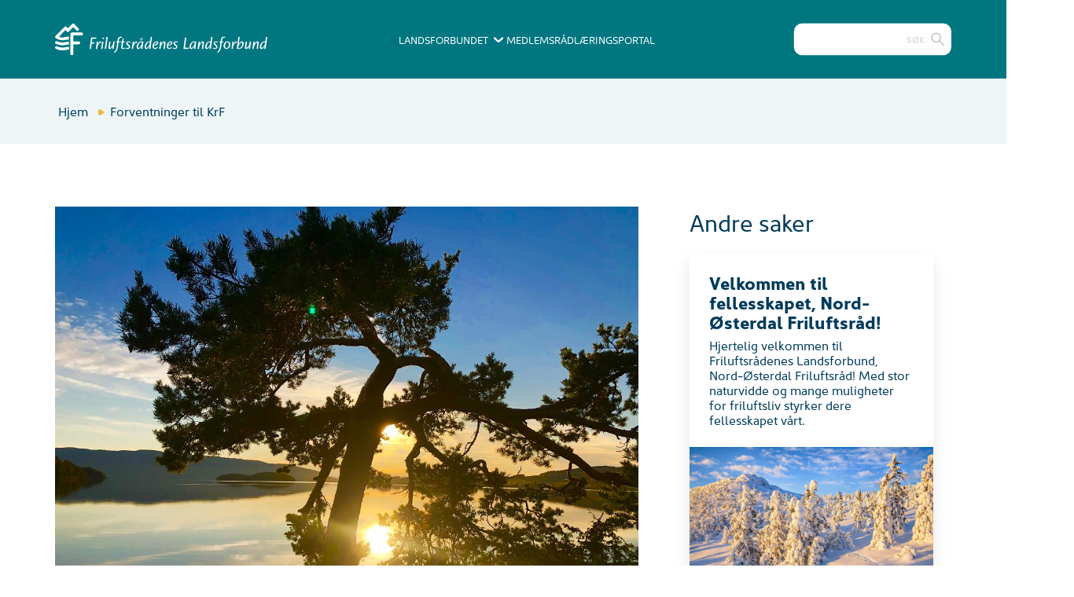

--- FILE ---
content_type: text/html; charset=utf-8
request_url: https://www.friluftsrad.no/b/4671/forventninger-til-krf
body_size: 12689
content:
<!DOCTYPE html>
<html lang="no">
<!--
content management system
 _____     _            _____ _____ _____
|   __|___| |_ _ ___   |     |     |   __|
|__   | . | | | | -_|  |   --| | | |__   |
|_____|___|_|\_/|___|  |_____|_|_|_|_____|

http://www.solvecms.com
-->
    <head>
        <title>Forventninger til KrF</title>
    <!-- Google Tag Manager -->
<script>(function(w,d,s,l,i){w[l]=w[l]||[];w[l].push({'gtm.start':
        new Date().getTime(),event:'gtm.js'});var f=d.getElementsByTagName(s)[0],
        j=d.createElement(s),dl=l!='dataLayer'?'&l='+l:'';j.async=true;j.src=
        'https://www.googletagmanager.com/gtm.js?id='+i+dl;f.parentNode.insertBefore(j,f);
})(window,document,'script','dataLayer','GTM-PSVJBQX');</script>
<!-- End Google Tag Manager -->
<meta http-equiv="Content-Type" content="text/html; charset=utf-8">
<meta name="description" content="Forventninger til KrF. Statsbudsjett 2019, grunnlovsfesting allemannsretten og en time fysisk aktivitet i skolen.">
<meta name="ROBOTS" content="INDEX, FOLLOW"/>    <link rel="shortcut icon" href="https://files.solvecms.com/friluftsrad.no2/cc27b625-00a0-4d89-bd4d-04593dfb7961?v=4" />
    <link rel="apple-touch-icon-precomposed" sizes="114×114" href="https://files.solvecms.com/friluftsrad.no2/cf672524-ed40-4cf1-b1ae-bbf46a5b4a9b?v=4" />
    <link rel="apple-touch-icon-precomposed" sizes="72×72" href="https://files.solvecms.com/friluftsrad.no2/8941853b-0c20-457e-a3b1-471fd7d25cd0?v=4" />
    <link rel="apple-touch-icon-precomposed" href="https://files.solvecms.com/friluftsrad.no2/f04ebb2e-5d2a-4ccc-9f86-16421007b453?v=4" />
<meta name="viewport" content="width=device-width, initial-scale=1.0">
<link href="https://cdnjs.cloudflare.com/ajax/libs/twitter-bootstrap/3.3.7/css/bootstrap.min.css" rel="stylesheet">
    <script src="https://use.typekit.net/ftb7xxi.js"></script>
<script>try{Typekit.load({ async: true });}catch(e){}</script>

<!-- <link rel="stylesheet" href="/style.css"> -->
<link href="/public/stylesheets/pasta.css" rel="stylesheet" type="text/css">
<link href="https://files.solvecms.com/friluftsrad.no2/24d97df3-97b9-44ab-8761-ad7c984e91f8?v=202410171230" rel="stylesheet" type="text/css">
<link href="/public/javascripts/pnotify-2.0/pnotify.custom.min.css" media="all" rel="stylesheet" type="text/css" />
<link href="/extra.css" rel="stylesheet" type="text/css">
<!--[if lt IE 9]>
    <script src="/public/javascripts/html5shiv.min.js"></script>
<![endif]-->
<script type="application/ld+json">
{
  "@context": "http://schema.org",
  "@type": "NewsArticle",
  "headline": "Forventninger til KrF",
    "image": {
    "@type": "ImageObject",
    "url": "https://files.solvecms.com/friluftsrad.no/fd03668/Furu i solnedgang (1).jpg?v=1541485287164",
    "height": 900,
    "width": 1200
  },
    "datePublished": "2018-11-05T19:30:00.000+01:00"
}
</script>
    <meta property="og:image" content="https://files.solvecms.com/friluftsrad.no/fd03668/large/Furu i solnedgang (1).jpg?v=1541485287164">
    <meta property="og:image:alt" content="Ingen automatisk alternativ tekst tilgjengelig.">
<meta property="og:url" content="">
<meta property="og:type" content="website">
<meta property="og:title" content="Friluftsr&aring;denes Landsforbund">
<meta property="og:description" content="Forventninger til KrF. Statsbudsjett 2019, grunnlovsfesting allemannsretten og en time fysisk aktivitet i skolen.">        <link rel="canonical" href="https://friluftsrad-no.herokuapp.com/b/4671/forventninger-til-krf">    </head>
    <body class="body-be4671 template-46 template-standard-blogg lang-no main-council" >
                    <!-- Google Tag Manager (noscript) -->
<noscript><iframe src="https://www.googletagmanager.com/ns.html?id=GTM-PSVJBQX"
                  height="0" width="0" style="display:none;visibility:hidden"></iframe></noscript>
<!-- End Google Tag Manager (noscript) -->
        
        


                                                                                                            
    

<div class="section bg15 section-header template-bg-on" >
    <div class="container">
                <div class="row">
                        <div class="col-sm-12 grid-id-294" >
                
    
            
        
            
            
            
            
            
            
            
                                <div id="vue-header" class="header-container">
	<div class="header-top-row">
		<a href="/" class="header-logo">
			<img src="https://tryggmedia-storage.s3.eu-west-1.amazonaws.com/friluftsraadet/friluftsradet-logo.svg"
				alt="" class="desktop-only">
			<img src="https://tryggmedia-storage.s3.eu-west-1.amazonaws.com/friluftsraadet/logo-merke.svg"
				class="mobile-only">
		</a>

		<nav class="header-nav only-desktop">
			<button @click="openMenu('friluftsraadet')" class="btn-friluftsraadet">Landsforbundet<img
					src="https://tryggmedia-storage.s3.eu-west-1.amazonaws.com/friluftsraadet/arrow-right-2.svg"
					class="header-angle-icon friluftsraadet desktop-only"></button>
			<a href="/medlemsrad" class="desktop-only">Medlemsråd</a>
			<a href="/laeringsportalen" class="desktop-only">Læringsportal</a>
			<!-- <button @click="openMenu('medlemsraad')" class="btn-medlemsraad">Informasjon<img
					src="https://tryggmedia-storage.s3.eu-west-1.amazonaws.com/friluftsraadet/arrow-right-2.svg"
					class="header-angle-icon medlemsraad desktop-only"></button>-->
		</nav>

		<button @click="toggleMenu" class="toggle-mobile-menu-btn only-mobile"
			:class="menuIsOpen ? 'menu-is-open' : 'menu-is-closed'"
			:alt="menuIsOpen ? 'Lukk mobilmenyen' : 'Åpne mobilmenyen'">
			<img v-show="menuIsOpen"
				src="https://tryggmedia-storage.s3.eu-west-1.amazonaws.com/friluftsraadet/ex.svg" alt=""
				role="
	presentation">
			<img v-show="!menuIsOpen"
				src="https://tryggmedia-storage.s3.eu-west-1.amazonaws.com/friluftsraadet/hamburger.svg"
				alt="" role="
	presentation">
		</button>
		<form :action="searchForm.action" :method="searchForm.method" accept-charset="utf-8" enctype="application/x-www-form-urlencoded" @submit.prevent="commitSearch"
			class="vue-form-search only-desktop">
			<input v-model="search" type="text" name="search" class="search" placeholder="Søk">
			<img src="https://tryggmedia-storage.s3.eu-west-1.amazonaws.com/friluftsraadet/forst%C3%B8rrelse.svg"
				class="search-icon" alt="Søk-ikon" role="presentation">
			<button :style="{display: search == '' ? 'none' : 'block'}" @click="search = ''" type="reset"
				class="btn-clear-field">
				<img src="https://tryggmedia-storage.s3.eu-west-1.amazonaws.com/friluftsraadet/ex.svg"
					alt="">
			</button>
		</form>
		
		<a class="konferanse-logo" href="/om-fl/arrangementer/ditt-hoyeste-onsker-for-fremtidens-friluftsliv" title="Friluftslivskonferansen 2025"><img src="https://files.solvecms.com/friluftsrad.no2/fd03668/thumb/Logo-lys.png?v=1739536464512" title="Friluftslivskonferansen 2025"></a>
		
	</div>

	<Teleport to="#navteleport">
		<form :action="searchForm.action" :method="searchForm.method" accept-charset="utf-8" enctype="application/x-www-form-urlencoded" @submit.prevent="commitSearch"
			class="vue-form-search only-mobile">
			<input v-model="search" type="text" name="search" class="search" placeholder="Søk">
			<img src="https://tryggmedia-storage.s3.eu-west-1.amazonaws.com/friluftsraadet/forst%C3%B8rrelse.svg"
				class="search-icon" alt="Søk-ikon" role="presentation">
			<button :style="{display: search == '' ? 'none' : 'block'}" @click="search = ''" type="reset"
				class="btn-clear-field">
				<img src="https://tryggmedia-storage.s3.eu-west-1.amazonaws.com/friluftsraadet/ex.svg"
					alt="">
			</button>
		</form>
		<nav class="header-nav only-mobile">
			<button @click="openMenu('friluftsraadet')" class="btn-friluftsraadet">Landsforbundet<img
					src="https://tryggmedia-storage.s3.eu-west-1.amazonaws.com/friluftsraadet/arrow-right-2.svg"
					class="header-angle-icon friluftsraadet desktop-only"></button>
			
			<button @click="openMenu('medlemsraad')" class="btn-medlemsraad">Medlemsråd<img
					src="https://tryggmedia-storage.s3.eu-west-1.amazonaws.com/friluftsraadet/arrow-right-2.svg"
					class="header-angle-icon medlemsraad desktop-only"></button>
					
			<a href="/laeringsportalen" class="mobile-only">Læringsportal</a>
		</nav>
	</Teleport>

</div>

<div class="menu-main-container">
	<div id="navteleport"></div>

<script>
		const menuItems = ['friluftsraadet', 'medlemsraad']
		document.addEventListener('DOMContentLoaded', () => {
			Vue.createApp({
				name: 'Header',
				data: () => ({
					menuIsOpen: false,
					activeMenuItem: '',
					search: '',
					searchForm: {
						action: '/sok',
						method: 'get'
					},
					gaSearchTimeout: null,
					searchTimeout: null,
					counter: 0,
					windowWidth: window.innerWidth,
					sizes: [
						{
							name: 'xs',
							breakpoint: 320
						},
						{
							name: 's',
							breakpoint: 550
						},
						{
							name: 'm',
							breakpoint: 767
						},
						{
							name: 'l',
							breakpoint: 991
						},
						{
							name: 'xl',
							breakpoint: 1399
						},
						{
							name: 'xxl',
							breakpoint: 1799
						},
						{
							name: 'xxxl',
							breakpoint: 99999
						},
					]
				}),
				methods: {
					openMenu(menuItem) {
						if (this.menuIsOpen && this.activeMenuItem == menuItem) {
							this.closeMenu()
							return
						}
						document.body.classList.remove('main-menu-closed')
						this.activeMenuItem = menuItem
						this.menuIsOpen = true
						menuItems.forEach(item => {
							document.body.classList.remove('menu-open-' + item)
						})
						document.body.classList.add('main-menu-open')
						document.body.classList.add('menu-open-' + menuItem)
					},
					closeMenu() {
						this.menuIsOpen = false
						document.body.classList.remove('main-menu-open')
						setTimeout(() => {
							document.body.classList.add('main-menu-closed')
						}, 200);
					},
					toggleMenu() {
						if (this.menuIsOpen) {
							this.closeMenu()
						} else {
							this.openMenu('friluftsraadet')
						}
					},
					setMediaSize(newValue) {
						if (!newValue) return
						this.sizes.forEach(size => {
							document.body.classList.remove('media-size-' + size.name)
						})
						document.body.classList.add('media-size-' + newValue)
					},
					commitSearch() {
						if (this.search == '') {
							return
							this.hideSearchResults();
						}
						var that = this;
						clearTimeout(that.searchTimeout);
						var request = $.ajax({
							type: this.searchForm.method,
							url: this.searchForm.action,
							data: {
								search: this.search
							}
						});
						request.done(function(response, textStatus, jqXHR) {
								if(response.error){
										console.log('error');
								}else{
										const $search = $('#search-results');
										$search.html(response);
										that.showSearchResults();
										that.searchTimeout = null;
										that.closeMenu();
										if(that.gaSearchTimeout){
												clearTimeout(that.gaSearchTimeout);
												that.gaSearchTimeout = null;
										}
										that.gaSearchTimeout = setTimeout(function(){
												that.sendGA();
										}, 3000);
								}
						});
					},
					sendGA() {
						if(typeof ga != 'undefined'){
							ga('send', 'pageview', '/sok?q='+this.search);
						}
						this.gaSearchTimeout = null;
					},
					showSearchResults() {
						$('.page-content-0').hide();
						$('#search-results').show();
					},
					hideSearchResults() {
						$('.page-content-0').show();
						$('#search-results').hide();
					}
				},
				mounted() {
					document.body.classList.add('main-menu-closed')
					document.addEventListener('keydown', (event) => {
						if ('Escape' == event.key) {
							this.closeMenu()
						}
					})
					setInterval(() => {
						this.counter++
					}, 500);
					window.addEventListener('resize', () => {
						this.windowWidth = window.innerWidth
					})
					this.setMediaSize(this.mediaSize)
				},
				computed: {
					mediaSize() {
						const size = this.sizes.find(size => this.windowWidth <= size.breakpoint)
						return size ? size.name : 'xxxl'
					}
				},
				watch: {
					mediaSize(newValue) {
						this.setMediaSize(newValue)
					},
					search(newValue) {
						if(this.searchTimeout){
							clearTimeout(this.searchTimeout);
							this.searchTimeout = null;
						}
						if (newValue == '') {
							this.hideSearchResults();
						} else {
							if(this.search.length < 3){
								return;
							}
							var that = this;
							that.searchTimeout = setTimeout(function(){
                that.commitSearch();
            	}, 1000);
						}
					}
				}
			}).mount('#vue-header')

			const menuMain = document.querySelector('.menu-main')
			if (menuMain) {
				const menuMainLine = document.createElement('div')
				menuMainLine.classList.add('menu-main-line')
				menuMain.appendChild(menuMainLine)

				const menuMainLineHorizontal = document.createElement('div')
				menuMainLineHorizontal.classList.add('menu-main-line-horizontal')
				menuMain.appendChild(menuMainLineHorizontal)
			}
		})
	</script>
            
            
            
            
            
            
            
            
            
            
            
            
            
            
            
            
        
            
        
            
            
            
            
            
            
            
            
            
                                <div class="module-menu-holder sitemap menu-visible-all menu-main  ">
                            <ul class="module-menu level1">
                                                        <li class="mi231 has-children">
                    <a href="/om-fl" >
                                                <span class="mi-txtspan">Om Landsforbundet</span>
                    </a>
                                                    <ul class="level2">
                                    <li class="mi84133">
                    <a href="/om-fl/mediesider" >
                                                <span class="mi-txtspan">Mediesider</span>
                    </a>
                                    </li>
                                                <li class="mi21919">
                    <a href="/om-fl/medlemsrad" >
                                                <span class="mi-txtspan">Medlemsfriluftsr&aring;d</span>
                    </a>
                                    </li>
                                                                    <li class="mi2962 has-children">
                    <a href="/om-fl/arrangementer" >
                                                <span class="mi-txtspan">Arrangementer</span>
                    </a>
                                                    <ul class="level3">
                                    <li class="mi78291">
                    <a href="/om-fl/arrangementer/stikonferansen-2026" >
                                                <span class="mi-txtspan">Stikonferansen 2026</span>
                    </a>
                                    </li>
                                                <li class="mi79522">
                    <a href="/om-fl/arrangementer/ledersamling-2026" >
                                                <span class="mi-txtspan">Ledersamling 2026</span>
                    </a>
                                    </li>
                                                                                                                                                                                                                                </ul>
                                            </li>
                                                <li class="mi546">
                    <a href="/om-fl/nyhetsarkiv" >
                                                <span class="mi-txtspan">Nyhetsarkiv</span>
                    </a>
                                    </li>
                                                <li class="mi444">
                    <a href="/om-fl/styret" >
                                                <span class="mi-txtspan">Styret</span>
                    </a>
                                    </li>
                                                <li class="mi438">
                    <a href="/om-fl/administrasjon" >
                                                <span class="mi-txtspan">Administrasjon</span>
                    </a>
                                    </li>
                                                <li class="mi558">
                    <a href="/om-fl/strategi" >
                                                <span class="mi-txtspan">Dette skal vi jobbe med - v&aring;r strategi</span>
                    </a>
                                    </li>
                                                <li class="mi4567 has-children">
                    <a href="/om-fl/dette-mener-vi" >
                                                <span class="mi-txtspan">Dette mener vi</span>
                    </a>
                                                    <ul class="level3">
                                    <li class="mi504">
                    <a href="/om-fl/dette-mener-vi/uttalelser" >
                                                <span class="mi-txtspan">Uttalelser</span>
                    </a>
                                    </li>
                                                <li class="mi9562">
                    <a href="/om-fl/dette-mener-vi/statsbudsjettet" >
                                                <span class="mi-txtspan">Statsbudsjettet</span>
                    </a>
                                    </li>
                        </ul>
                                            </li>
                                                <li class="mi23944">
                    <a href="/om-fl/fnf-horingsradar" >
                                                <span class="mi-txtspan">FNF h&oslash;ringsradar</span>
                    </a>
                                    </li>
                                                <li class="mi420 has-children">
                    <a href="/om-fl/organisasjon" >
                                                <span class="mi-txtspan">Organisasjon</span>
                    </a>
                                                    <ul class="level3">
                                    <li class="mi382">
                    <a href="/om-fl/organisasjon/vart-oppdrag" >
                                                <span class="mi-txtspan">V&aring;rt Oppdrag</span>
                    </a>
                                    </li>
                                                <li class="mi762">
                    <a href="/om-fl/organisasjon/om-friluftsrad" >
                                                <span class="mi-txtspan">Om Friluftsr&aring;d</span>
                    </a>
                                    </li>
                                                <li class="mi394">
                    <a href="/om-fl/organisasjon/interkommunale-friluftsrad" >
                                                <span class="mi-txtspan">Interkommunale friluftsr&aring;d</span>
                    </a>
                                    </li>
                                                <li class="mi2316">
                    <a href="/om-fl/organisasjon/historien" >
                                                <span class="mi-txtspan">Historien</span>
                    </a>
                                    </li>
                                                <li class="mi400">
                    <a href="/om-fl/organisasjon/fnf" >
                                                <span class="mi-txtspan">Forum for natur og friluftsliv</span>
                    </a>
                                    </li>
                                                <li class="mi406">
                    <a href="/om-fl/organisasjon/samarbeidende-organisasjoner" >
                                                <span class="mi-txtspan">Samarbeidspartnere</span>
                    </a>
                                    </li>
                                                <li class="mi450">
                    <a href="/om-fl/organisasjon/strategi" >
                                                <span class="mi-txtspan">Strategi</span>
                    </a>
                                    </li>
                        </ul>
                                            </li>
                                                <li class="mi7501">
                    <a href="/om-fl/nyhetsbrev" >
                                                <span class="mi-txtspan">Nyhetsbrev</span>
                    </a>
                                    </li>
                                                <li class="mi412">
                    <a href="/om-fl/in-english" >
                                                <span class="mi-txtspan">In English</span>
                    </a>
                                    </li>
                                                                                                                                                    <li class="mi3336">
                    <a href="/om-fl/bestillingsside-for-publikasjoner" >
                                                <span class="mi-txtspan">Publikasjoner - nedlasting eller bestilling</span>
                    </a>
                                    </li>
                                            </ul>
                                            </li>
                                                <li class="mi191 has-children">
                    <a href="/arbeidsomrader" >
                                                <span class="mi-txtspan">Arbeidsomr&aring;der</span>
                    </a>
                                                    <ul class="level2">
                                    <li class="mi2296">
                    <a href="/arbeidsomrader/om-arbeidsomradene" >
                                                <span class="mi-txtspan">Om arbeidsomr&aring;dene</span>
                    </a>
                                    </li>
                                                <li class="mi215 has-children">
                    <a href="/arbeidsomrader/tur-og-kartportaler" >
                                                <span class="mi-txtspan">Tur- og kartportaler</span>
                    </a>
                                                    <ul class="level3">
                                    <li class="mi80376">
                    <a href="/arbeidsomrader/tur-og-kartportaler/turregistrering" >
                                                <span class="mi-txtspan">Stikkut</span>
                    </a>
                                    </li>
                                                <li class="mi8070">
                    <a href="https://ut.no/" target="_blank">
                                                <span class="mi-txtspan">ut.no</span>
                    </a>
                                    </li>
                                                <li class="mi696 has-children">
                    <a href="/arbeidsomrader/tur-og-kartportaler/naturlos" >
                                                <span class="mi-txtspan">Naturlos</span>
                    </a>
                                                    <ul class="level4">
                                    <li class="mi1524">
                    <a href="/arbeidsomrader/tur-og-kartportaler/naturlos/telltur.no" >
                                                <span class="mi-txtspan">Turm&aring;l</span>
                    </a>
                                    </li>
                        </ul>
                                            </li>
                                                <li class="mi1530">
                    <a href="/arbeidsomrader/tur-og-kartportaler/kartverk" >
                                                <span class="mi-txtspan">Kartverk</span>
                    </a>
                                    </li>
                                            </ul>
                                            </li>
                                                <li class="mi59582 has-children">
                    <a href="/arbeidsomrader/folkehelse" >
                                                <span class="mi-txtspan">Folkehelse</span>
                    </a>
                                                    <ul class="level3">
                                    <li class="mi75011">
                    <a href="/arbeidsomrader/folkehelse/friluftsvenn" >
                                                <span class="mi-txtspan">Friluftsvenn</span>
                    </a>
                                    </li>
                                                <li class="mi9996 has-children">
                    <a href="/arbeidsomrader/folkehelse/turmal-og-turregistrering" >
                                                <span class="mi-txtspan">Om turm&aring;l og turregistrerings prosjektet</span>
                    </a>
                                                    <ul class="level4">
                                    <li class="mi10002">
                    <a href="/arbeidsomrader/folkehelse/turmal-og-turregistrering/turmal" >
                                                <span class="mi-txtspan">Turm&aring;l</span>
                    </a>
                                    </li>
                                                <li class="mi10008">
                    <a href="/arbeidsomrader/folkehelse/turmal-og-turregistrering/turregistrering" >
                                                <span class="mi-txtspan">Turregistrering</span>
                    </a>
                                    </li>
                                                <li class="mi10026">
                    <a href="/arbeidsomrader/folkehelse/turmal-og-turregistrering/faq" >
                                                <span class="mi-txtspan">FAQ</span>
                    </a>
                                    </li>
                        </ul>
                                            </li>
                                                <li class="mi582">
                    <a href="/arbeidsomrader/folkehelse/friskliv" >
                                                <span class="mi-txtspan">Friskliv</span>
                    </a>
                                    </li>
                                                <li class="mi1879">
                    <a href="/arbeidsomrader/folkehelse/dine30" >
                                                <span class="mi-txtspan">Dine 30</span>
                    </a>
                                    </li>
                                                <li class="mi1918">
                    <a href="/arbeidsomrader/folkehelse/naturlosturer" >
                                                <span class="mi-txtspan">Naturlosturer</span>
                    </a>
                                    </li>
                                                <li class="mi576">
                    <a href="/arbeidsomrader/folkehelse/rapporter-og-forskning" >
                                                <span class="mi-txtspan">Rapporter og forskning</span>
                    </a>
                                    </li>
                        </ul>
                                            </li>
                                                <li class="mi388 has-children">
                    <a href="/arbeidsomrader/allemannsretten" >
                                                <span class="mi-txtspan">Allemannsretten</span>
                    </a>
                                                    <ul class="level3">
                                    <li class="mi1974">
                    <a href="/arbeidsomrader/allemannsretten/adgangskort-til-norsk-natur" >
                                                <span class="mi-txtspan">Adgangskort til norsk natur</span>
                    </a>
                                    </li>
                        </ul>
                                            </li>
                                                <li class="mi7828">
                    <a href="/arbeidsomrader/baerekraft" >
                                                <span class="mi-txtspan">B&aelig;rekraft</span>
                    </a>
                                    </li>
                                                <li class="mi510">
                    <a href="/arbeidsomrader/god-og-trygg-tilgang-til-naturen" >
                                                <span class="mi-txtspan">God og trygg tilgang til naturen </span>
                    </a>
                                    </li>
                                                <li class="mi3090 has-children">
                    <a href="/arbeidsomrader/sjo-og-friluftslivet" >
                                                <span class="mi-txtspan">Sj&oslash; og friluftslivet og fors&oslash;pling</span>
                    </a>
                                                    <ul class="level3">
                                    <li class="mi2475">
                    <a href="/arbeidsomrader/sjo-og-friluftslivet/marin-forsopling-fl-mener" >
                                                <span class="mi-txtspan">Marin fors&oslash;pling FL mener</span>
                    </a>
                                    </li>
                                                <li class="mi654">
                    <a href="/arbeidsomrader/sjo-og-friluftslivet/marin-forsopling" >
                                                <span class="mi-txtspan">Marin fors&oslash;pling</span>
                    </a>
                                    </li>
                                                <li class="mi3039">
                    <a href="/arbeidsomrader/sjo-og-friluftslivet/havner" >
                                                <span class="mi-txtspan">Havner</span>
                    </a>
                                    </li>
                                                <li class="mi13328">
                    <a href="/arbeidsomrader/sjo-og-friluftslivet/batvrak" >
                                                <span class="mi-txtspan">B&aring;tvrak</span>
                    </a>
                                    </li>
                                                <li class="mi648">
                    <a href="/arbeidsomrader/sjo-og-friluftslivet/aktiviteter" >
                                                <span class="mi-txtspan">Gamle b&aring;ter</span>
                    </a>
                                    </li>
                                                                    <li class="mi3181">
                    <a href="/arbeidsomrader/sjo-og-friluftslivet/plast" >
                                                <span class="mi-txtspan">Kunnskapsbase om plast og fors&oslash;pling</span>
                    </a>
                                    </li>
                                                <li class="mi9646">
                    <a href="/arbeidsomrader/sjo-og-friluftslivet/min-bit-av-norge" >
                                                <span class="mi-txtspan">Min Bit av Norge</span>
                    </a>
                                    </li>
                                                <li class="mi4391">
                    <a href="/arbeidsomrader/sjo-og-friluftslivet/pant-alltid" >
                                                <span class="mi-txtspan">Pant alltid</span>
                    </a>
                                    </li>
                                                <li class="mi7819">
                    <a href="/arbeidsomrader/sjo-og-friluftslivet/rydde-fikk-geopris" >
                                                <span class="mi-txtspan">Rydde fikk Geopris</span>
                    </a>
                                    </li>
                                                                    <li class="mi522">
                    <a href="/arbeidsomrader/sjo-og-friluftslivet/skjaergardstjeneste" >
                                                <span class="mi-txtspan">Skj&aelig;rg&aring;rdstjeneste</span>
                    </a>
                                    </li>
                        </ul>
                                            </li>
                                                <li class="mi600">
                    <a href="/arbeidsomrader/sikring-forvaltning" >
                                                <span class="mi-txtspan">Sikring/forvaltning</span>
                    </a>
                                    </li>
                                                <li class="mi618">
                    <a href="/arbeidsomrader/hvordan-bygge-tilrettelegge" >
                                                <span class="mi-txtspan">Hvordan bygge/tilrettelegge</span>
                    </a>
                                    </li>
                                                <li class="mi690">
                    <a href="/arbeidsomrader/friluftsporter" >
                                                <span class="mi-txtspan">Friluftsporter</span>
                    </a>
                                    </li>
                                                <li class="mi672">
                    <a href="/arbeidsomrader/friluftsskolen" >
                                                <span class="mi-txtspan">Friluftsskolen</span>
                    </a>
                                    </li>
                                                <li class="mi516 has-children">
                    <a href="/arbeidsomrader/anlegg" >
                                                <span class="mi-txtspan">Anlegg</span>
                    </a>
                                                    <ul class="level3">
                                                        <li class="mi594">
                    <a href="/arbeidsomrader/anlegg/sti-og-skilt" >
                                                <span class="mi-txtspan">Grunneieravtaler</span>
                    </a>
                                    </li>
                                                <li class="mi2271">
                    <a href="/arbeidsomrader/anlegg/bruerklopper" >
                                                <span class="mi-txtspan">Bruer og klopper</span>
                    </a>
                                    </li>
                                                <li class="mi2287">
                    <a href="/arbeidsomrader/anlegg/bryggerstupebrett" >
                                                <span class="mi-txtspan">Brygger, stupebrett</span>
                    </a>
                                    </li>
                                                <li class="mi2304">
                    <a href="/arbeidsomrader/anlegg/bygg" >
                                                <span class="mi-txtspan">Bygg, lavvoer mm</span>
                    </a>
                                    </li>
                                                <li class="mi2280">
                    <a href="/arbeidsomrader/anlegg/parkering" >
                                                <span class="mi-txtspan">Parkering bil og sykkel</span>
                    </a>
                                    </li>
                                                <li class="mi1758">
                    <a href="/arbeidsomrader/anlegg/test" >
                                                <span class="mi-txtspan">Stier, l&oslash;yper, turveier</span>
                    </a>
                                    </li>
                                                <li class="mi2337">
                    <a href="/arbeidsomrader/anlegg/griller-og-rasteplasser" >
                                                <span class="mi-txtspan">Griller og rasteplasser</span>
                    </a>
                                    </li>
                                                <li class="mi2355">
                    <a href="/arbeidsomrader/anlegg/aktivitetsanlegg" >
                                                <span class="mi-txtspan">Aktivitetsanlegg</span>
                    </a>
                                    </li>
                                                <li class="mi2367">
                    <a href="/arbeidsomrader/anlegg/kart-og-trykksaker" >
                                                <span class="mi-txtspan">Kart og trykksaker</span>
                    </a>
                                    </li>
                                                <li class="mi2373">
                    <a href="/arbeidsomrader/anlegg/skilt-og-infotavler" >
                                                <span class="mi-txtspan">Skilt og infotavler</span>
                    </a>
                                    </li>
                                                <li class="mi2380">
                    <a href="/arbeidsomrader/anlegg/avfallslosninger" >
                                                <span class="mi-txtspan">Avfallsl&oslash;sninger</span>
                    </a>
                                    </li>
                                                <li class="mi2386">
                    <a href="/arbeidsomrader/anlegg/diverse-anlegg" >
                                                <span class="mi-txtspan">Diverse anlegg</span>
                    </a>
                                    </li>
                        </ul>
                                            </li>
                                                <li class="mi528 has-children">
                    <a href="/arbeidsomrader/skole-og-barnehage" >
                                                <span class="mi-txtspan">Skole og barnehage</span>
                    </a>
                                                    <ul class="level3">
                                    <li class="mi8034">
                    <a href="/arbeidsomrader/skole-og-barnehage/webinar-laering-i-friluft" >
                                                <span class="mi-txtspan">Webinar l&aelig;ring i friluft</span>
                    </a>
                                    </li>
                                                <li class="mi8042">
                    <a href="/arbeidsomrader/skole-og-barnehage/webinaer-barneskole" >
                                                <span class="mi-txtspan">Webinar - ansatte barneskole </span>
                    </a>
                                    </li>
                                                <li class="mi8050">
                    <a href="/arbeidsomrader/skole-og-barnehage/webinaer-ungdomsskole" >
                                                <span class="mi-txtspan">Webinar - ansatte ungdomsskole</span>
                    </a>
                                    </li>
                                                <li class="mi666">
                    <a href="/arbeidsomrader/skole-og-barnehage/laering-i-friluft" >
                                                <span class="mi-txtspan">L&aelig;ring i friluft</span>
                    </a>
                                    </li>
                                                <li class="mi1410">
                    <a href="/arbeidsomrader/skole-og-barnehage/undervisningsideer" >
                                                <span class="mi-txtspan">Undervisningsideer</span>
                    </a>
                                    </li>
                                                <li class="mi4375">
                    <a href="/arbeidsomrader/skole-og-barnehage/friluftsradenes-skoletilbud" >
                                                <span class="mi-txtspan">Friluftsr&aring;denes skoletilbud</span>
                    </a>
                                    </li>
                                                <li class="mi3069">
                    <a href="/arbeidsomrader/skole-og-barnehage/hosting" >
                                                <span class="mi-txtspan">H&oslash;sting</span>
                    </a>
                                    </li>
                                                                    <li class="mi4828">
                    <a href="/arbeidsomrader/skole-og-barnehage/barnehage" >
                                                <span class="mi-txtspan">Barnehage</span>
                    </a>
                                    </li>
                                                <li class="mi7865">
                    <a href="/arbeidsomrader/skole-og-barnehage/aktivitetstips-video" >
                                                <span class="mi-txtspan">Aktivitetstips video</span>
                    </a>
                                    </li>
                                                <li class="mi5688">
                    <a href="/arbeidsomrader/skole-og-barnehage/stedsbasert-laering" >
                                                <span class="mi-txtspan">Stedsbasert L&aelig;ring</span>
                    </a>
                                    </li>
                                                <li class="mi8144">
                    <a href="/arbeidsomrader/skole-og-barnehage/om-laering-i-friluft" >
                                                <span class="mi-txtspan">Om l&aelig;ring i Friluft</span>
                    </a>
                                    </li>
                                                <li class="mi8150">
                    <a href="/arbeidsomrader/skole-og-barnehage/mal-og-verdier" >
                                                <span class="mi-txtspan">M&aring;l og verdier</span>
                    </a>
                                    </li>
                                                <li class="mi8156">
                    <a href="/arbeidsomrader/skole-og-barnehage/naturen-som-laeringsarena" >
                                                <span class="mi-txtspan">Naturen som l&aelig;ringsarena</span>
                    </a>
                                    </li>
                        </ul>
                                            </li>
                                                <li class="mi4984 has-children">
                    <a href="/arbeidsomrader/suksessrike-friluftsaktiviteter" >
                                                <span class="mi-txtspan">Prosjekt friluftsliv for barn og unge i ferie og fritid</span>
                    </a>
                                                    <ul class="level3">
                                    <li class="mi41234">
                    <a href="/arbeidsomrader/suksessrike-friluftsaktiviteter/webinar-webinar-25.-mars-knyttet-til-prosjektet-friluftsaktiviteter-for-barn-og-unge-i-ferie-og-fritid." >
                                                <span class="mi-txtspan">Webinar 25. mars i prosjektet Friluftsaktiviteter for barn og unge i ferie og fritid. </span>
                    </a>
                                    </li>
                        </ul>
                                            </li>
                        </ul>
                                            </li>
                                                <li class="mi203 has-children">
                    <a href="/medlemsrad" >
                                                <span class="mi-txtspan">Medlemsr&aring;d</span>
                    </a>
                                                    <ul class="level2">
                                    <li class="mi774">
                    <a href="/medlemsrad/medlemskommuner" >
                                                <span class="mi-txtspan">Medlemskommuner</span>
                    </a>
                                    </li>
                                                <li class="mi3402 has-children">
                    <a href="/medlemsrad/forvaltningslosning" >
                                                <span class="mi-txtspan">Digitale l&oslash;sninger </span>
                    </a>
                                                    <ul class="level3">
                                    <li class="mi83968">
                    <a href="/medlemsrad/forvaltningslosning/nord-osterdal-friluftsrad" >
                                                <span class="mi-txtspan">Nord &Oslash;sterdal friluftsr&aring;d</span>
                    </a>
                                    </li>
                                                <li class="mi3917">
                    <a href="/medlemsrad/forvaltningslosning/for-intern-bruk-hjelpesider" >
                                                <span class="mi-txtspan">For intern bruk hjelpesider</span>
                    </a>
                                    </li>
                                                <li class="mi9052">
                    <a href="/medlemsrad/forvaltningslosning/imageshop-billedbank" >
                                                <span class="mi-txtspan">Imageshop billedbank</span>
                    </a>
                                    </li>
                                                                    <li class="mi5217">
                    <a href="/medlemsrad/forvaltningslosning/stedsbasert-laering-hjelpesider" >
                                                <span class="mi-txtspan">Stedsbasert l&aelig;ring hjelpesider</span>
                    </a>
                                    </li>
                                                <li class="mi5205">
                    <a href="/medlemsrad/forvaltningslosning/marin-forsopling-hjelpesider" >
                                                <span class="mi-txtspan">Marin fors&oslash;pling hjelpesider</span>
                    </a>
                                    </li>
                                                <li class="mi9862">
                    <a href="/medlemsrad/forvaltningslosning/web-losningen-var" >
                                                <span class="mi-txtspan">WEB l&oslash;sningen v&aring;r</span>
                    </a>
                                    </li>
                                                                    <li class="mi5193 has-children">
                    <a href="/medlemsrad/forvaltningslosning/telltur-hjelpesider" >
                                                <span class="mi-txtspan">Telltur hjelpesider</span>
                    </a>
                                                    <ul class="level4">
                                    <li class="mi18256">
                    <a href="/medlemsrad/forvaltningslosning/telltur-hjelpesider/telltur-2024" >
                                                <span class="mi-txtspan">Telltur 2024</span>
                    </a>
                                    </li>
                        </ul>
                                            </li>
                                                <li class="mi3716">
                    <a href="/medlemsrad/forvaltningslosning/autorisasjon-digitale-plattformer-friluftsradene" >
                                                <span class="mi-txtspan">Autorisasjon digitale plattformer friluftsr&aring;dene</span>
                    </a>
                                    </li>
                                                <li class="mi17591">
                    <a href="/medlemsrad/forvaltningslosning/sokeportalen" >
                                                <span class="mi-txtspan">S&oslash;knadsportalen </span>
                    </a>
                                    </li>
                                                <li class="mi3410">
                    <a href="/medlemsrad/forvaltningslosning/samtykke" >
                                                <span class="mi-txtspan">Personvernerkl&aelig;ring for friluftsr&aring;dene</span>
                    </a>
                                    </li>
                                                <li class="mi4465 has-children">
                    <a href="/medlemsrad/forvaltningslosning/laere-ute" >
                                                <span class="mi-txtspan">L&aelig;re ute</span>
                    </a>
                                                    <ul class="level4">
                                    <li class="mi75087">
                    <a href="/medlemsrad/forvaltningslosning/laere-ute/medie-og-journalistkartleggingen" >
                                                <span class="mi-txtspan">Medie og journalistkartleggingen</span>
                    </a>
                                    </li>
                                            </ul>
                                            </li>
                        </ul>
                                            </li>
                                                <li class="mi3059 has-children">
                    <a href="/medlemsrad/arsmeldinger" >
                                                <span class="mi-txtspan">&Aring;rsmeldinger Landsforbundet</span>
                    </a>
                                                    <ul class="level3">
                                    <li class="mi21728">
                    <a href="/medlemsrad/arsmeldinger/arsmelding-2023" >
                                                <span class="mi-txtspan">&Aring;rsmelding 2023</span>
                    </a>
                                    </li>
                                                <li class="mi34589">
                    <a href="/medlemsrad/arsmeldinger/arsmelding-2025" >
                                                <span class="mi-txtspan">&Aring;rsmelding 2025</span>
                    </a>
                                    </li>
                        </ul>
                                            </li>
                                                <li class="mi456">
                    <a href="/medlemsrad/vedtekter" >
                                                <span class="mi-txtspan">Vedtekter Landsforbundet</span>
                    </a>
                                    </li>
                                                <li class="mi462 has-children">
                    <a href="/medlemsrad/arsmote" >
                                                <span class="mi-txtspan">&Aring;rsm&oslash;ter Landsforbundet</span>
                    </a>
                                                    <ul class="level3">
                                    <li class="mi45974">
                    <a href="/medlemsrad/arsmote/arsmote-i-fredrikstad-2025" >
                                                <span class="mi-txtspan">&Aring;rsm&oslash;te i Fredrikstad 2025</span>
                    </a>
                                    </li>
                                                <li class="mi15604">
                    <a href="/medlemsrad/arsmote/pamelding-arsmotet-i-haugesund" >
                                                <span class="mi-txtspan">&Aring;rsm&oslash;tet i Haugesund 2023</span>
                    </a>
                                    </li>
                                                <li class="mi5469">
                    <a href="/medlemsrad/arsmote/arsmotet-2019-trondheim" >
                                                <span class="mi-txtspan">&Aring;rsm&oslash;tet 2019 Trondheim</span>
                    </a>
                                    </li>
                                                <li class="mi4092">
                    <a href="/medlemsrad/arsmote/arsmote-alta-2018" >
                                                <span class="mi-txtspan">&Aring;rsm&oslash;te Alta 2018</span>
                    </a>
                                    </li>
                                                <li class="mi1770">
                    <a href="/medlemsrad/arsmote/arsmote-2017" >
                                                <span class="mi-txtspan">Bergen &aring;rsm&oslash;te 2017</span>
                    </a>
                                    </li>
                                                <li class="mi1778">
                    <a href="/medlemsrad/arsmote/arsmote-2016-stavanger" >
                                                <span class="mi-txtspan">&Aring;rsm&oslash;ter bakover i tid</span>
                    </a>
                                    </li>
                        </ul>
                                            </li>
                                                <li class="mi474">
                    <a href="/medlemsrad/kommunikasjonsstrategi" >
                                                <span class="mi-txtspan">Kommunikasjonsstrategi</span>
                    </a>
                                    </li>
                                            </ul>
                                            </li>
                                                <li class="mi8138">
                    <a href="/laeringsportalen" >
                                                <span class="mi-txtspan">L&aelig;ringsportalen</span>
                    </a>
                                    </li>
                                                <li class="mi209">
                    <a href="/kalender" >
                                                <span class="mi-txtspan">Kalender</span>
                    </a>
                                    </li>
                                                                    <li class="mi17929">
                    <a href="/sokeportalen" >
                                                <span class="mi-txtspan">S&oslash;keportalen</span>
                    </a>
                                    </li>
                                                                    <li class="mi22059 has-children">
                    <a href="/nettbutikk" >
                                                <span class="mi-txtspan">Nettbutikk</span>
                    </a>
                                                    <ul class="level2">
                                    <li class="mi80487">
                    <a href="/nettbutikk/laering-i-friluft" >
                                                <span class="mi-txtspan">L&aelig;ring i friluft</span>
                    </a>
                                    </li>
                        </ul>
                                            </li>
                                                <li class="mi74893">
                    <a href="/kommunekart" >
                                                <span class="mi-txtspan">kommunekart</span>
                    </a>
                                    </li>
                        </ul>
        
    </div>
            
            
            
            
            
            
            
            
            
            
            
            
            
            
        
            
        
            
            
            
            
            
            
            
                                </div>
            
            
            
            
            
            
            
            
            
            
            
            
            
            
            
            
        
    
            </div>
            
        </div>
            </div>
</div>
<div class="section bg69 section-breadcrumb template-bg-on" >
    <div class="container">
                <div class="row">
                        <div class="col-sm-12 grid-id-2926" >
                
    
            
        
            
            
            
            
            
            
            
            
            
            
            
            
            
            
            
            
            
            
            
                                            <ol class="module-breadcrumb">
    <li><a href="/">Hjem</a></li>
        <li class="active">Forventninger til KrF</li>
</ol>
                
            
            
            
        
    
            </div>
            
        </div>
            </div>
</div>
<div class="section bg360  template-bg-on" >
    <div class="container">
                <div class="row">
                        <div class="col-sm-9 grid-id-53" >
                
    
            
        
            
            
            
            
            
            
            
            
            
            
            
            
            
            
            
            
            
            
            
            
            
            
                                                                                                                <div class="module-pageimage">
    <img src="https://files.solvecms.com/friluftsrad.no/fd03668/xlarge/Furu i solnedgang (1).jpg?v=1541485287164" alt="Forventninger til KrF - headerbilde">
            <span class="image-title">Foto FL</span>
    </div>
                                                                                        
        
            
        
            
            
            
            
            
            
            
            
            
            
            
            
            
            
            
                            <div itemscope itemtype="http://data-vocabulary.org/Person" class="module-blogmeta no-img ">
                <div class="blogmeta-info">
            <p class="blogmeta-date">
                <span class="blogmeta-written">
                    <span class="blogmeta-written-text">Dato skrevet </span>
                    <span class="blogmeta-written-date">05.11.2018 </span>
                    <span class="blogmeta-written-time">19:30</span>
                    <span class="blogmeta-written-text">.</span>
                </span>
                                    <span class="blogmeta-edited">
                        <span class="blogmeta-edited-text">Endret </span>
                        <span class="blogmeta-edited-date">07.11.2018 </span>
                        <span class="blogmeta-edited-time">10:29</span>
                        <span class="blogmeta-edited-text">.</span>
                    </span>
                            </p>
        </div>
    </div>            
            
            
            
            
            
            
            
        
            
        
            
            
            
            
            
            
            
            
            
            
            
            
            
            
            
            
            
            
                            <div class="page-content page-content-0">
            
<div class="section bg14 section-standard " >
    <div class="container">
                <div class="row">
                        <div class="col-sm-12 grid-id-4676" >
                
    
            
        
                            
    
<div class="module-article article4677  ">

    
    
    <p><strong>Forventninger til KrF</strong></p>
<p>KrF mener resultatet blir best med forhandlinger med regjeringspartiene. <br /><br /><strong>For friluftslivspolitikken er lista dermed lagt her:</strong></p>
<p><strong>1. Midler i statsbudsjettet for 2019 minst på linje med Arbeiderpartiets alternative budsjett.</strong></p>
<p><strong>2. Støtte til grunnlovsfesting av allemannsretten.</strong></p>
<p><strong>3. Flertall i Stortinget for en time fysisk aktivitet i skolen.</strong></p>
<p>Det er venta at Arbeiderpartiet legger fram sitt alternative budsjett 13. november. De siste årene har Arbeiderpartiet satt av ca 100 mill mer til friluftslivsformål enn regjeringa. Skjer det i år også, har KrF en jobb å gjøre i budsjettforhandlingene.</p>
<p>Stortinget skal i høst behandle forslag om å ta allemannsretten inn i grunnloven; Norsk Friluftsliv, DNT og FL har i felles skriv til alle partier på Stortinget argumentert for grunnlovsfesting og oppfordra alle til å stemme for. Endringer i grunnloven krever 2/3 flertall. Høyre sitter med nøkkelen til det avgjørende flertallet - men det hadde vært en utrolig flott gest og oppslutning om en grunnleggende verdi og kvalitet i det norske samfunnet med et enstemmig vedtak om allemannsretten inn i grunnloven.</p>
<p>For ett år siden stemte et flertall på Stortinget, bestående av Ap, Sp, SV, KrF, MDG og R, for innføring av en time fysisk aktivitet hver dag på 1.-10. trinn i skolen. Kunnskapsdepartementet frarår likevel at en innfører dette. Vi forventer at KrF står fast på sitt standpunkt og sørger for at regjeringa må følge opp Stortingets vedtak. Det vil bety mye for barn og unges helse. FL mener bruk av naturen som læringsarena er glimrende når kravet skal innføres. Mer variert og virkelighetsnær læring, økt naturkontakt og forståelse for samspillet mellom natur og menneske, og bedre sosialt miljø kommer i tillegg til at fysisk aktivitet blir en naturlig del av hverdagen.</p>
<p><strong>Felles innspill<br /> <a href="https://files.solvecms.com/friluftsrad.no/fd03668/Friluftslivsorganisasjonenes innspill til KrF før regjeringsforhandlinger.pdf" target="_blank" rel="noopener noreferrer">Friluftslivsorganisasjonenes har også laget et felles innspill</a> </strong> til den eventuelle politisk plattform for en utvidet Solberg-regjering der Krf deltar. Her får Krf ros for at de de siste årene har vært offensive både når det gjelder å satse på friluftsliv og å ta vare på norsk natur, og Friluftslivsorganisasjonene håper de vil stå på for disse sakene i forhandlingene om et politisk grunnlag for en ny regjering.Du kan lese lese <a href="https://files.solvecms.com/friluftsrad.no/fd03668/Friluftslivsorganisasjonenes innspill til KrF før regjeringsforhandlinger.pdf" target="_blank" rel="noopener noreferrer">hele brevet her</a> på våre sider. </p>

    </div>

            
            
            
            
            
            
            
            
            
            
            
            
            
            
            
            
            
            
            
            
            
            
            
        
    
            </div>
            
        </div>
            </div>
</div>

    </div>
<div id="search-results" style="display: none"></div>
<div id="cc-search-results" style="display: none"></div>
            
            
            
            
            
        
    
            </div>
                        <div class="col-sm-3 grid-id-354" >
                
    
            
        
                            
    
<div class="module-article article2875  blog-sidemenu-header-article">

    
    
    <h4>Andre saker</h4>

    </div>

            
            
            
            
            
            
            
            
            
            
            
            
            
            
            
            
            
            
            
            
            
            
            
        
            
        
            
            
            
            
            
            
            
            
            
            
            
            
            
            
            
            
            
                            <div class="module-blogfeed toparad">
    
    <ul>
                                                <li >

                    <div class="blogfeed-info">
                        <a class="blogfeed-title1" href="/b/83976/velkommen-til-fellesskapet-nord-osterdal-friluftsrad"><h2>Velkommen til fellesskapet, Nord-&Oslash;sterdal Friluftsr&aring;d!</h2></a>
                        <a class="blogfeed-title2" href="/b/83976/velkommen-til-fellesskapet-nord-osterdal-friluftsrad"><h2>Hjertelig velkommen til Friluftsr&aring;denes Landsforbund, Nord-&Oslash;sterdal Friluftsr&aring;d! Med stor naturvidde og mange muligheter for friluftsliv styrker dere fellesskapet v&aring;rt.</h2></a>
                                                                            <span class="photographer">AK/vakre sn&oslash;former &oslash;nsker Nord &Oslash;sterdal friluftsr&aring;d velkommen</span>
                                                                                            </div>

                                            <a class="blogfeed-img" href="/b/83976/velkommen-til-fellesskapet-nord-osterdal-friluftsrad"><img src="https://files.solvecms.com/friluftsrad.no2/fd03668/large/Vakre sn&oslash;former i naturen frisket opp farger foto AK.jpg.png?v=1768469414077" alt="Velkommen til fellesskapet, Nord-&Oslash;sterdal Friluftsr&aring;d!"></a>
                                                        </li>
            
                                                <li >

                    <div class="blogfeed-info">
                        <a class="blogfeed-title1" href="/b/83242/2026-friluftsliv-fellesskap-og-beredskap"><h2>2026 &ndash; friluftsliv, fellesskap og beredskap</h2></a>
                        <a class="blogfeed-title2" href="/b/83242/2026-friluftsliv-fellesskap-og-beredskap"><h2>2026 blir et &aring;r der friluftsliv betyr mer for flere. Vi styrker beredskap og folkehelse, bygger nye fellesskap og &aring;pner n&aelig;rnaturen for alle &ndash; der folk lever livene sine.</h2></a>
                                                                            <span class="photographer">AK/livet tar mange retninger</span>
                                                                                            </div>

                                            <a class="blogfeed-img" href="/b/83242/2026-friluftsliv-fellesskap-og-beredskap"><img src="https://files.solvecms.com/friluftsrad.no2/fd03668/large/tre med krok.jpg?v=1767644250956" alt="2026 &ndash; friluftsliv, fellesskap og beredskap"></a>
                                                        </li>
            
            </ul>
</div>
            
            
            
            
            
            
        
            
        
                            
    
<div class="module-article article2877  desktop-only">

    
    
    <p><a class="blog-readmore-btn" href="/om-fl/nyhetsarkiv">Se alle saker</a></p>

    </div>

            
            
            
            
            
            
            
            
            
            
            
            
            
            
            
            
            
            
            
            
            
            
            
        
    
            </div>
            
        </div>
            </div>
</div>
<div class="section bg21718 standard-templatebg template-bg-on" >
    <div class="container">
                <div class="row">
                        <div class="col-sm-12 grid-id-375" >
                
    
            
        
            
            
            
            
            
            
            
                                 <div id="icon-panel" class="icon-panel"></div>
        <script>
            const items = [
                {
                    title: 'Ut.no',
                    url: 'https://www.ut.no',
                    icon: 'https://tryggmedia-storage.s3.eu-west-1.amazonaws.com/friluftsraadet/ut.svg',
                    icondark: 'https://tryggmedia-storage.s3.eu-west-1.amazonaws.com/friluftsraadet/ut-dark.svg'
                },
                {
                    title: 'Skole',
                    url: '/laeringsportalen',
                    icon: 'https://tryggmedia-storage.s3.eu-west-1.amazonaws.com/friluftsraadet/skole.svg',
                    icondark: 'https://tryggmedia-storage.s3.eu-west-1.amazonaws.com/friluftsraadet/skole-dark.svg'
                },

                {
                    title: 'Anlegg',
                    url: '/arbeidsomrader/anlegg',
                    icon: 'https://tryggmedia-storage.s3.eu-west-1.amazonaws.com/friluftsraadet/anlegg.svg',
                    icondark: 'https://tryggmedia-storage.s3.eu-west-1.amazonaws.com/friluftsraadet/anlegg-dark.svg'
                },
                {
                    title: 'Friluftsskole',
                    url: 'https://friluftsskolen.no/',
                    icon: 'https://tryggmedia-storage.s3.eu-west-1.amazonaws.com/friluftsraadet/friluftsskole.svg',
                    icondark: 'https://tryggmedia-storage.s3.eu-west-1.amazonaws.com/friluftsraadet/friluftsskole-dark.svg'
                },
                {
                    title: 'Stikk ut!',
                    url: 'https://www.stikkut.no',
                    icon: 'https://tryggmedia-storage.s3.eu-west-1.amazonaws.com/friluftsraadet/stikk-ut.svg',
                    icondark: 'https://tryggmedia-storage.s3.eu-west-1.amazonaws.com/friluftsraadet/stikk-ut-dark.svg'
                },
            ]
            document.addEventListener('DOMContentLoaded', function () {
                const iconPanel = document.querySelector('#icon-panel');
                if (!iconPanel) return
                for (const item of items) {
                    const a = document.createElement('a')
                    a.href = item.url;
                    a.target = '_blank';
                    a.innerHTML = `<div class="icon-holder">
                        <img src="${item.icon}" alt="${item.title}" class="panel-icon">
                        <img src="${item.icondark}" alt="${item.title}" role="presentation" class="panel-icon-hover">
                    </div>
                    <h5>${item.title}</h5>`
                    iconPanel.appendChild(a);

                }

            })

        </script>
            
            
            
            
            
            
            
            
            
            
            
            
            
            
            
            
        
    
            </div>
            
        </div>
            </div>
</div>
<div class="section bg153 section-footer template-bg-on" >
    <div class="container">
                <div class="row">
                        <div class="col-sm-12 grid-id-280" >
                
    
            
        
            
            
            
            
            
            
            
                                <div class="footer-logo-holder">
                <img class="footer-logo-bgimg"
                    src="https://files.solvecms.com/friluftsrad.no2/fd03668/fjell.jpg?v=1715865720732">
                <img class="footer-logo"
                    src="https://tryggmedia-storage.s3.eu-west-1.amazonaws.com/friluftsraadet/logo-merke.svg">


            </div>
            <div class="footer-content">
                <div class="footer-content-widthlimit">

                    <div id="mc_embed_signup">
                        <link href="//cdn-images.mailchimp.com/embedcode/slim-10_7.css" rel="stylesheet"
                            type="text/css">
                        <form
                            action="https://friluftsrad.us10.list-manage.com/subscribe/post?u=2f9539e2fd341514aa817546f&amp;id=cf90817531"
                            method="post" id="mc-embedded-subscribe-form" name="mc-embedded-subscribe-form"
                            class="validate" target="_blank" novalidate>
                            <div id="mc_embed_signup_scroll">
                                <!-- <label for="mce-EMAIL">Meld deg på vårt nyhetsbrev</label> -->
                                <input type="email" value="" name="EMAIL" class="email" id="mce-EMAIL"
                                    placeholder="Din e-post" required>
                                <!-- real people should not fill this in and expect good things - do not remove this or risk form bot signups-->
                                <div style="position: absolute; left: -5000px;" aria-hidden="true"><input type="text"
                                        name="b_2f9539e2fd341514aa817546f_cf90817531" tabindex="-1" value=""></div>
                                <div class="clear">
                                    <!-- <input type="submit" value="Meld på nyhetsbrev" name="subscribe"
                                        id="mc-embedded-subscribe" class="button"> -->
                                    <button type="submit" name="subscribe" id="mc-embedded-subscribe" class="button">
                                        <span class="desktop-only">Meld på nyhetsbrev</span>
                                        <span class="mobile-only">Meld på<br>nyhetsbrev</span>
                                        <img src="https://files.solvecms.com/friluftsrad.no2/fd03668/arrow-right-dark.svg?v=1716375697384"
                                            class="footer-btn-img" alt="">
                                    </button>
                                </div>
                            </div>
                        </form>
                    </div>

                    <div class="footer-user-content">
            
            
            
            
            
            
            
            
            
            
            
            
            
            
            
            
        
            
        
                            
    
<div class="module-article article21674  ">

    
    
    <h4>Presse og media</h4>
<p><a href="/om-fl/presse-media/pressemeldinger">Pressemeldinger</a><br /><a href="/om-fl/presse-media/bilder">Bilder</a><br /><a href="/om-fl/presse-media/logoer-friluftsradenes-landsforbund">Profil/Logo</a><br /><a href="/om-fl/presse-media/video">Video</a></p>

    </div>

            
            
            
            
            
            
            
            
            
            
            
            
            
            
            
            
            
            
            
            
            
            
            
        
            
        
                            
    
<div class="module-article article21676  ">

    
    
    <h4>Kalender</h4>
<p><a href="/om-fl/arrangementer">Arrangement</a></p>
<h4>Personvern</h4>
<p><a href="/medlemsrad/forvaltningslosning/samtykke">Personvernerklæring</a></p>

    </div>

            
            
            
            
            
            
            
            
            
            
            
            
            
            
            
            
            
            
            
            
            
            
            
        
            
        
                            
    
<div class="module-article article21678  footer-contact-article">

    
    
    <h4>Kontakt</h4>
<p><strong><a href="https://www.google.no/maps/place/Friluftsr%C3%A5d+Landsforbund/@59.914782,10.7559579,17z/data=!3m1!4b1!4m6!3m5!1s0x46411365bb1a5955:0xac96892f838f8566!8m2!3d59.914782!4d10.7585328!16s%2Fg%2F1tmpj2n6?entry=ttu">Friluftsrådenes Landsforbund</a></strong></p>
<p><strong>Besøksadresse</strong><br><strong><a href="https://www.google.no/maps/place/Friluftsr%C3%A5d+Landsforbund/@59.914782,10.7559579,17z/data=!3m1!4b1!4m6!3m5!1s0x46411365bb1a5955:0xac96892f838f8566!8m2!3d59.914782!4d10.7585328!16s%2Fg%2F1tmpj2n6?entry=ttu">Chr. Krohgs gate 10</a></strong><br><strong><a href="https://www.google.no/maps/place/Friluftsr%C3%A5d+Landsforbund/@59.914782,10.7559579,17z/data=!3m1!4b1!4m6!3m5!1s0x46411365bb1a5955:0xac96892f838f8566!8m2!3d59.914782!4d10.7585328!16s%2Fg%2F1tmpj2n6?entry=ttu">0186 Oslo</a></strong><br><strong><a href="mailto:post@friluftsrad.no">post@friluftsrad.no </a></strong><br><strong>Postadresse: <br></strong>Chr. Krohgs gate 10  - 0186 Oslo<strong><br></strong></p>

    </div>

            
            
            
            
            
            
            
            
            
            
            
            
            
            
            
            
            
            
            
            
            
            
            
        
            
        
            
            
            
            
            
            
            
                                 </div>

                    <hr>

                    <div class="footer-bottom">
                        <p>Alle rettigheter © <span id="current-year"></span></p>
                        <script>document.getElementById('current-year').innerText = new Date().getFullYear()</script>
                        <div class="some-links">
                            <a href="https://twitter.com/Friluftsraadet" target="_blank"><img class="twitter"
                                    src="https://files.solvecms.com/friluftsrad.no2/fd03668/twitter.svg?v=1732090842815"></a>

                            <a href="https://www.facebook.com/friluftsradene" target="_blank"><img
                                    src="https://tryggmedia-storage.s3.eu-west-1.amazonaws.com/friluftsraadet/eff.svg"></a>

                            <a href="https://no.linkedin.com/company/friluftsr%C3%A5denes-landsforbund"
                                target="_blank"><img
                                    src="https://tryggmedia-storage.s3.eu-west-1.amazonaws.com/friluftsraadet/in.svg"></a>
                            <a href="https://www.youtube.com/channel/UCv2GpTz9oKcDas5Urf8t0mw" target="_blank"><img
                                    src="https://tryggmedia-storage.s3.eu-west-1.amazonaws.com/friluftsraadet/yt.svg"></a>

                        </div>

                    </div>

                </div>
            </div>
             <img class="footer-bg-img"
                src="https://tryggmedia-storage.s3.eu-west-1.amazonaws.com/friluftsraadet/mountain-illustration.svg" alt="">
            <script>
                    const footerBgImg = document.querySelector('.footer-bg-img');
                    const sectionFooter = document.querySelector('.section-footer');
                    if (sectionFooter && footerBgImg) {
                        sectionFooter.appendChild(footerBgImg);
                    }
                </script>
            
            
            
            
            
            
            
            
            
            
            
            
            
            
            
            
        
    
            </div>
            
        </div>
            </div>
</div>


        
        
        <script src="//ajax.googleapis.com/ajax/libs/jquery/1.9.1/jquery.min.js"></script>
                <script>
            var stack_bottomright = {"dir1": "up", "dir2": "left", "firstpos1": 25, "firstpos2": 25};

            function pnotify(title, text, type){
                new PNotify({
                    title: title,
                    text: text,
                    type: type,
                    addclass: "stack-bottomright",
                    stack: stack_bottomright
                });
            }
        </script>
                <script type="text/javascript" src="/public/javascripts/pnotify-2.0/pnotify.custom.min.js"></script>
        <script type="text/javascript" src="//cdnjs.cloudflare.com/ajax/libs/jquery.matchHeight/0.7.2/jquery.matchHeight-min.js"></script>
        <script src="https://cdnjs.cloudflare.com/ajax/libs/twitter-bootstrap/3.3.7/js/bootstrap.min.js"></script>
            <script type="text/javascript">
    function populateModal(id) {
        var request = $.ajax({
            type:'POST',
            url:'/contents/modalShow',
            data:{
                id: id
            }
        });
        request.done(function(response, status, jgXHR, dataType){
            if(response){
                $("#content-modal").html(response);
                $("#content-modal").modal("show");
                $(document).trigger('showModal');
                $("#content-modal").on("shown.bs.modal", function(){
                    $("#content-modal form input:visible:first").focus();
                });
                $("#content-modal").on("hidden.bs.modal", function(){
                    location.reload();
                });
            }
        });
    }
</script>
<script src="https://cdnjs.cloudflare.com/ajax/libs/velocity/1.5.0/velocity.min.js"></script>

<script src="https://unpkg.com/vue@3/dist/vue.global.js"></script>

                
        <script src="/extra.js"></script>

        <script>
                        var getPicture = function(options) {var pattern = '/assets/getpicture?id=:id&type=:type';for(key in options) {var val = options[key];pattern = pattern.replace(':' + encodeURIComponent(key), ( (val===undefined || val===null)?'': val));}return pattern;}
            var getDocument = function(options) {var pattern = '/assets/getdocument?fileName=:fileName&id=:id';for(key in options) {var val = options[key];pattern = pattern.replace(':' + encodeURIComponent(key), ( (val===undefined || val===null)?'': val));}return pattern;}
            var show = function(options) {var pattern = '/:alias';for(key in options) {var val = options[key];pattern = pattern.replace(':' + encodeURIComponent(key), ( (val===undefined || val===null)?'': val));}return pattern;}
            var index = function(options) {var pattern = '/';for(key in options) {var val = options[key];pattern = pattern.replace(':' + encodeURIComponent(key), ( (val===undefined || val===null)?'': val));}return pattern;}
        </script>

    </body>
</html>

--- FILE ---
content_type: text/css; charset=utf-8
request_url: https://www.friluftsrad.no/public/stylesheets/pasta.css
body_size: 6013
content:
.borderbox{-moz-box-sizing:border-box;-webkit-box-sizing:border-box;box-sizing:border-box}.clearfix:after,.clearfix:before{content:" ";display:table}.clearfix:after{clear:both}body{font-size:16px;line-height:18px;position:relative;right:0;-moz-transition:all .15s cubic-bezier(.2,1.09,.71,1.01);-webkit-transition:all .15s cubic-bezier(.2,1.09,.71,1.01);-o-transition:all .15s cubic-bezier(.2,1.09,.71,1.01);transition:all .15s cubic-bezier(.2,1.09,.71,1.01)}@media(min-width:551px) and (max-width:767px),(min-width:321px) and (max-width:550px),(max-width:320px){body.menu-open{right:200px}}body.menu-open .module-menu-holder.sidemenu.clickdown.offscreen .module-menu-button .icon-bar:nth-of-type(2){right:5px;top:9px;-webkit-transform:rotate(45deg);-ms-transform:rotate(45deg);transform:rotate(45deg)}body.menu-open .module-menu-holder.sidemenu.clickdown.offscreen .module-menu-button .icon-bar:nth-of-type(3){right:5px;top:17px;-webkit-transform:rotate(-45deg);-ms-transform:rotate(-45deg);transform:rotate(-45deg)}body.menu-open .module-menu-holder.sidemenu.clickdown.offscreen .module-menu-button:focus{outline:0}body.menu-open .module-menu-holder.sidemenu.clickdown.offscreen>.module-menu{overflow-y:auto;background-color:#fff;-moz-transition:all .15s cubic-bezier(.2,1.09,.71,1.01);-webkit-transition:all .15s cubic-bezier(.2,1.09,.71,1.01);-o-transition:all .15s cubic-bezier(.2,1.09,.71,1.01);transition:all .15s cubic-bezier(.2,1.09,.71,1.01);right:0;display:block}h1,h2,h3,h4,h5,h6,p{margin-top:0;line-height:normal}ul{list-style:none;padding:0}img,svg{max-width:100%}.module-logo{float:left;margin-top:10px;margin-bottom:10px}.module-logo>a{float:left}.menu-clickdown{position:relative;margin:10px 0;float:right;display:none;clear:both}@media(min-width:551px) and (max-width:767px),(min-width:321px) and (max-width:550px),(max-width:320px){.menu-clickdown{display:block}}.menu-clickdown .dropdown-toggle{display:block;margin-bottom:0;float:right;width:60px;height:40px;background:#ddd;padding:5px 0 0;-moz-box-shadow:none;-webkit-box-shadow:none;box-shadow:none}.menu-clickdown .dropdown-toggle .icon-bar{display:block;width:34px;height:3px;margin:5px auto 0;background-color:#000}.menu-clickdown .dropdown-menu{-moz-box-shadow:none;-webkit-box-shadow:none;box-shadow:none;background:#ddd;border:0;left:auto;right:0;padding:10px 0;margin:0 0 10px;border-radius:0;-moz-transition:all .1s;-webkit-transition:all .1s;-o-transition:all .1s;transition:all .1s}.menu-clickdown .dropdown-menu a{color:#000;font-size:18px;line-height:normal;text-align:right;padding:3px 5px}.menu-clickdown .dropdown-menu a:hover{background-color:#333;color:#fff}@media(max-width:480px){.menu-clickdown{float:none}.menu-clickdown:after,.menu-clickdown:before{content:" ";display:table}.menu-clickdown:after{clear:both}.menu-clickdown .dropdown-menu{position:relative;clear:both;width:100%}.menu-clickdown .dropdown-menu a{padding:3px 20px}}.module-menu-holder{z-index:100}.module-menu-holder:after,.module-menu-holder:before{content:" ";display:table}.module-menu-holder:after{clear:both}.module-menu-holder>ul{margin:0}.module-menu-holder a{padding:7px 10px 5px;display:block;color:#000}.module-menu-holder a span{display:block}.module-menu-holder a:hover{text-decoration:none;color:#006ccb}.module-menu-holder li{display:block}.module-menu-holder>ul>li>a{font-size:16px}@media(min-width:1200px),(min-width:992px) and (max-width:1199px),(min-width:768px) and (max-width:991px){.module-menu-holder.menu-visible-mobile{display:none}}@media(min-width:551px) and (max-width:767px),(min-width:321px) and (max-width:550px),(max-width:320px){.module-menu-holder.menu-visible-desktop{display:none}}.module-menu-holder .current>a{font-weight:bold;border-color:#006ccb}.module-menu-holder .module-menu-button{background-color:#000;border:0;width:27px;height:27px;padding:0}.module-menu-holder .module-menu-button .icon-bar{background-color:#fff;right:7px;width:12px;-moz-transition:all .1s ease-in-out;-webkit-transition:all .1s ease-in-out;-o-transition:all .1s ease-in-out;transition:all .1s ease-in-out}.module-menu-holder .module-menu-button .icon-bar:nth-of-type(2){top:9px;-ms-transform-origin:top left;-webkit-transform-origin:top left;transform-origin:top left}.module-menu-holder .module-menu-button .icon-bar:nth-of-type(3){top:16px;-ms-transform-origin:bottom left;-webkit-transform-origin:bottom left;transform-origin:bottom left}.module-menu-holder .module-menu-button:hover{background-color:#404040}.module-menu-holder .module-menu-button:hover:focus{outline:0}.module-menu-holder .children-arrows>ul>li.has-children>a>.mi-txtspan:after{content:"▾";position:relative;left:4px}.module-menu-holder .children-arrows-sub li ul li.has-children{position:relative}.module-menu-holder .children-arrows-sub li ul li.has-children>a{padding-right:12px}.module-menu-holder .children-arrows-sub li ul li.has-children>a>.mi-txtspan:after{content:"▸";position:absolute;top:5px;right:5px}.module-menu-holder.hover,.module-menu-holder.tabs{margin:10px 0;clear:left}.module-menu-holder.hover{float:left}.module-menu-holder.hover>ul>li.has-children>a>.mi-txtspan:after{content:"▾";position:relative;left:4px}.module-menu-holder.hover li ul li.has-children{position:relative}.module-menu-holder.hover li ul li.has-children>a{padding-right:12px}.module-menu-holder.hover li ul li.has-children>a>.mi-txtspan:after{content:"▸";position:absolute;top:5px;right:5px}.module-menu-holder.hover ul ul{min-width:180px;padding:3px 0;border-radius:2px;margin-top:-3px}.module-menu-holder.hover li li:hover{background-color:#f1f1f1}.module-menu-holder.hover li{position:relative}.module-menu-holder.hover li ul{display:none;position:absolute;z-index:110;top:-1px;left:100%;margin-left:0;border:1px solid #c6c6c6;background-color:#fff;box-sizing:content-box}.module-menu-holder.hover li:hover>ul{display:block}.module-menu-holder.hover>ul>li{float:left}.module-menu-holder.hover>ul>li>a{padding:10px 10px 10px 3px}.module-menu-holder.hover>ul>li>ul{left:0;top:100%}.module-menu-holder.currentstandout li ul{display:none}.module-menu-holder.currentstandout .current>ul{display:block}.module-menu-holder.sidemenu{margin:0 0 15px;background-color:#fff;padding:5px 0;border:1px solid #e0e0e0;border-radius:3px}.module-menu-holder.sidemenu .module-menu{margin:0}.module-menu-holder.sidemenu a{padding:5px 10px}.module-menu-holder.sidemenu li .current>a{border-left:2px solid #000;margin-left:-2px}.module-menu-holder.sidemenu li.has-children>a>.mi-txtspan:after{content:"▾";position:relative;left:3px}.module-menu-holder.sidemenu li ul{border-left:2px solid #d8d8d8;margin-left:10px}.module-menu-holder.sidemenu>ul>li{margin-bottom:2px}.module-menu-holder.sidemenu>ul>li:last-of-type{margin-bottom:0}.module-menu-holder.sidemenu .current.has-children>a>.mi-txtspan:after{display:none}.module-menu-holder.sidemenu.clickdown.offscreen{float:right;width:30px;height:30px;padding:0;border:0;background-color:transparent;margin:25px 0 0 5px}.module-menu-holder.sidemenu.clickdown.offscreen>.module-menu{display:block;position:fixed;top:0;right:-200px;bottom:0;border-left:1px solid #d2d2d2;width:200px}.module-menu-holder.tabs{position:relative;margin-bottom:0}.module-menu-holder.tabs>ul>li.has-children>a>.mi-txtspan:after{content:"▾";position:relative;left:4px}.module-menu-holder.tabs>ul>li{float:left}.module-menu-holder.tabs>ul>li>a{border-bottom:0;border:1px solid transparent;position:relative;z-index:100}.module-menu-holder.tabs>ul>li ul{margin-left:7px;border-left:1px solid #ccc}.module-menu-holder.tabs>ul>li>ul{display:none;position:absolute;z-index:50;top:100%;left:0;right:0;margin:-1px 0 0;opacity:1;border-left:0;border:1px solid #ccc;padding:5px;background-color:#fff}.module-menu-holder.tabs>ul>li>ul>li{float:left}.module-menu-holder.tabs .has-children:hover{background-color:#fff}.module-menu-holder.tabs .has-children:hover>a{border-color:#ccc;border-bottom-color:#fff}.module-menu-holder.tabs .has-children:hover>ul{display:block}.module-menu-holder.sitemap>ul>li{float:left}.module-menu-holder.sitemap>ul>li ul{border-left:1px solid #ccc;margin-left:10px}.module-menu-holder.sitemap.offscreen .module-menu{position:fixed;overflow-y:auto;top:0;width:200px;right:-200px}.module-menu-holder.clickdown,.module-menu-holder.hoverdown{margin:10px 10px 10px 0}.module-menu-holder.clickdown .module-menu,.module-menu-holder.hoverdown .module-menu{display:none;margin:0}.module-menu-holder.clickdown .module-menu:after,.module-menu-holder.hoverdown .module-menu:after,.module-menu-holder.clickdown .module-menu:before,.module-menu-holder.hoverdown .module-menu:before{content:" ";display:table}.module-menu-holder.clickdown .module-menu:after,.module-menu-holder.hoverdown .module-menu:after{clear:both}.module-menu-holder.clickdown.open .module-menu,.module-menu-holder.hoverdown:hover .module-menu{display:block}@media(min-width:321px) and (max-width:550px),(max-width:320px){.col-sm-3 .module-menu-holder.sidemenu{display:block}}.module-menu-button{background-color:#fff;border:1px solid #ccc;border-radius:0;padding:4px 35px 4px 7px;position:relative}.module-menu-button .icon-bar{height:2px;width:15px;background-color:#6b6b6b;position:absolute;right:8px}.module-menu-button .icon-bar:nth-of-type(2){top:8px}.module-menu-button .icon-bar:nth-of-type(3){top:14px}.module-menu-button .icon-bar:nth-of-type(4){display:none}.module-scrollspy>div.affix{top:20px}.module-scrollspy>div.affix.affixOverflow{bottom:30px}.module-scrollspy>div .scrollspy-nav{background-color:#fff;border:1px solid #d2d2d2;border-radius:3px;margin-bottom:15px;height:100%;padding:7px 0;overflow-y:auto}.module-scrollspy>div .scrollspy-nav ul{margin-left:7px}.module-scrollspy>div .scrollspy-nav>ul{margin-bottom:7px}.module-scrollspy>div .scrollspy-nav li.active>a{border-color:#000}.module-scrollspy>div .scrollspy-nav a{border-left:2px solid transparent;padding:5px 12px;color:#000}.module-scrollspy>div .scrollspy-nav a:active,.module-scrollspy>div .scrollspy-nav a:focus,.module-scrollspy>div .scrollspy-nav a:hover{color:#006ccb;background-color:transparent}.module-article{position:relative}.module-article ul{list-style:disc;margin-left:9px;padding-left:13px}.productpage .buy{margin-bottom:30px;display:inline-block;color:#fff;padding:3px 10px 4px;margin-bottom:10px;border-radius:2px;background-color:#006ccb}.productpage .buy:hover{text-decoration:none;color:#fff;background-color:#006ccb}.productpage .price{margin-bottom:20px}.productpage .image-area{margin-right:2%;margin-bottom:2%;float:left}.product-info{padding:25px;margin-bottom:0;margin-top:20px;background-color:#fff;border-radius:3px 3px 0 0}.product-info .head{background-color:#f5f5f5;margin:-25px -25px 20px;padding:25px;display:block;border-radius:3px 3px 0 0}.product-info h1{font-size:37px;line-height:42px;margin-top:0;text-align:center}.product-info h2{font-size:27px;line-height:37px;font-weight:200;color:#969696;text-align:center}.product-info .side{float:right;display:block;width:100%;background-color:#f5f5f5;border-radius:3px;padding:30px 30px 20px;-moz-box-sizing:border-box;-webkit-box-sizing:border-box;box-sizing:border-box}@media(min-width:321px) and (max-width:550px),(max-width:320px){.product-info{padding:10px}.product-info .head{margin:-10px -10px 10px}.product-info .head h1{font-size:28px;line-height:35px}.product-info .head h2{font-size:25px;line-height:33px}.product-info .side{padding:10px}}.productarticle{padding:0 30px 30px;margin-bottom:30px;background-color:#fff}.in-stock{background-color:#008000;height:10px;width:10px;display:inline-block;margin-right:5px}.place-no-image{background-image:url("/public/images/no-photo.png");background-color:#f5f5f5;padding:10px;width:100%;height:100px;display:block;background-repeat:no-repeat;background-position:center}.place-no-image:hover{background-color:#e5f7ff}.module-productlist .product-img{max-height:150px;margin-bottom:10px}.module-productlist .product-img.no-image{background-image:url("/public/images/no-photo.png");background-color:#f5f5f5;padding:10px;width:100%;height:100px;display:block;background-repeat:no-repeat;background-position:center}.module-productlist .product-img.no-image:hover{background-color:#e5f7ff}.module-productlist h1,.module-productlist h1 a,.module-productlist h2,.module-productlist h2 a{font-size:17px;line-height:1.2em;font-weight:bold;color:#333}.module-productlist h2,.module-productlist h2 a{font-weight:600}.module-productlist p{margin-bottom:2px}.module-productlist .price{margin:7px 0;font-size:18px;font-weight:bold}.module-productlist .email{margin-bottom:5px;display:block}.module-productlist img{margin-bottom:7px}.module-productlist .buy,.module-productlist .info{display:inline-block;color:#fff;background:#000;padding:3px 10px 4px;margin-bottom:10px;border-radius:2px;background-color:#006ccb}.module-productlist .buy:hover,.module-productlist .info:hover{text-decoration:none;color:#fff;background-color:#005198}.module-productlist:after,.module-productlist:before{content:" ";display:table}.module-productlist:after{clear:both}.module-productlist.cards>li{float:left;padding-bottom:2px}@media(min-width:321px) and (max-width:550px),(max-width:320px){.module-productlist.cards>li{max-width:none;margin-right:0}}.module-productlist.vertical>li{padding:10px 0 2px;margin-bottom:10px;border-bottom:1px solid #ccc}.module-productlist.vertical>li:after,.module-productlist.vertical>li:before{content:" ";display:table}.module-productlist.vertical>li:after{clear:both}.module-productlist.vertical>li .product-img{max-height:100%}.module-productlist.vertical>li .product-img>a{margin:0}@media(min-width:500px){.module-productlist.vertical>li .product-img{float:left;width:200px;margin:0 10px 10px 0}}.module-employeelist.cards:after,.module-employeelist.cards:before{content:" ";display:table}.module-employeelist.cards:after{clear:both}.module-employeelist .facehugger{margin-bottom:5px;text-align:center}.module-employeelist .facehugger.no-image{display:block;min-height:170px;height:65%;background-image:url("/public/images/silhouette.png");background-repeat:no-repeat;background-position:center;background-size:cover}.module-employeelist h1{font-size:18px;margin-bottom:4px}.module-employeelist a,.module-employeelist h2,.module-employeelist h3,.module-employeelist p{font-size:16px;line-height:1.4em;margin:0 0 2px}.module-employeelist.vertical>li{padding:10px 0 0}.module-employeelist.vertical>li:after,.module-employeelist.vertical>li:before{content:" ";display:table}.module-employeelist.vertical>li:after{clear:both}.module-employeelist.vertical>li:first-of-type{border-top:0}.module-employeelist.vertical>li:last-of-type{border-bottom:0}@media(min-width:500px){.module-employeelist.vertical>li .product-img{float:left;width:200px;margin:0 10px 10px 0}}.module-breadcrumb{margin:8px 0;padding:0;list-style:none;clear:left}.module-breadcrumb li{display:inline-block}.module-breadcrumb li:first-of-type a:before{content:"\e021";font-family:'Glyphicons Halflings';-webkit-font-smoothing:antialiased;padding-right:6px;font-size:10px;margin-right:0}.module-breadcrumb li:first-of-type a:hover:before{color:#006ccb}.module-breadcrumb a{display:inline-block;color:#000}.module-breadcrumb a:hover{text-decoration:none;color:#006ccb}.module-breadcrumb a:hover:before{color:#000}.module-breadcrumb .active,.module-breadcrumb a{padding:2px 4px}.module-breadcrumb .active:before,.module-breadcrumb a:before{content:"/";margin-right:6px}.module-breadcrumb .active{font-weight:bold}.module-formbuilder{margin-bottom:10px}.module-formbuilder .required label:after{content:"*";display:inline-block;margin-left:4px}.module-carousel{margin-bottom:15px;position:relative;visibility:hidden}.module-carousel:hover .carousel-control{opacity:1}.module-carousel:hover .carousel-control.left{left:15px}.module-carousel:hover .carousel-control.left:hover{left:5px}.module-carousel:hover .carousel-control.right{right:15px}.module-carousel:hover .carousel-control.right:hover{right:5px}.module-carousel .item{position:relative}.module-carousel .item img{margin:0 auto}.module-carousel.slick-initialized{visibility:visible}.module-carousel .slick-next,.module-carousel .slick-prev{height:30px;width:30px;background-color:#fff}.module-carousel .slick-next:before,.module-carousel .slick-prev:before{opacity:1;color:#000;font-family:Arial,sans-serif;font-weight:bold;position:relative;bottom:1px}.module-carousel .slick-next:focus,.module-carousel .slick-prev:focus{background-color:#fff}.module-carousel .slick-next:focus:before,.module-carousel .slick-prev:focus:before{color:#000}.module-carousel .slick-next:hover,.module-carousel .slick-prev:hover{background-color:#006ccb}.module-carousel .slick-next:hover:before,.module-carousel .slick-prev:hover:before{color:#fff}.module-carousel .slick-prev{left:10px}.module-carousel .slick-prev:before{content:"◂"}.module-carousel .slick-next{right:10px}.module-carousel .slick-next:before{content:"▸"}.carousel-control.left,.carousel-control.right{border-raduis:30px}.slide-caption{position:absolute;left:10px;right:auto;bottom:10px;padding:0}@media(min-width:551px) and (max-width:767px),(min-width:321px) and (max-width:550px),(max-width:320px){.slide-caption{position:relative;top:5px;bottom:auto;left:0}}.slide-caption h1,.slide-caption h2,.slide-caption h3,.slide-caption h4,.slide-caption h5,.slide-caption h6,.slide-caption p{display:inline-block;margin:0;padding:1px 10px;float:left;clear:both;background:#fff;color:#000}.slide-caption h1 a,.slide-caption h2 a,.slide-caption h3 a,.slide-caption h4 a,.slide-caption h5 a,.slide-caption h6 a,.slide-caption p a{display:inline-block}.slide-caption h1 a:hover,.slide-caption h2 a:hover,.slide-caption h3 a:hover,.slide-caption h4 a:hover,.slide-caption h5 a:hover,.slide-caption h6 a:hover,.slide-caption p a:hover{text-decoration:none}.slide-caption h1{font-size:16px;text-transform:uppercase;background-color:#333;color:#fff}.slide-caption h2{font-weight:bold;font-size:30px;line-height:36px}.module-news-stream:after,.module-news-stream:before{content:" ";display:table}.module-news-stream:after{clear:both}.module-news-stream li{clear:left;padding:10px}.module-news-stream li>div{float:left}.module-news-stream .img-holder{width:20%}.module-news-stream .text-holder{width:80%;padding-left:10px}.pagination .active{color:#fff}.pagination .active a{background:#333;border-color:#333}.pagination .active a:hover{background:#333;border-color:#333}.pagination .off a{color:#777}.modal-gallery .modal-footer,.modal-gallery .modal-header{display:none}.modal-gallery .modal-image{max-width:100%}.modal-gallery .modal-image:hover:after,.modal-gallery .modal-image:hover:before{opacity:1;border:0;color:#b1b1b1;width:40px;height:40px;background-color:#fff}.modal-gallery .modal-image:hover:after:hover,.modal-gallery .modal-image:hover:before:hover{color:#333}.modal-gallery .modal-image:hover:before{left:10px}.modal-gallery .modal-image:hover:after{right:10px}.module-gallery a{display:inline-block;margin:0 2px 2px 0;vertical-align:top}.module-gallery img{display:block}.module-gallery img:hover{opacity:.8}.module-gallery .thumbs{margin-top:5px}.module-gallery .thumbs img{max-width:120px;max-height:100%;margin-right:2px}.module-gallery .modal-body img{margin-top:7px}.module-gallery .blueimp-gallery .modal-body{padding-top:7px}.module-gallery .blueimp-gallery>.indicator>li{width:60px;height:40px;border-radius:0}.module-gallery .blueimp-gallery>.next,.module-gallery .blueimp-gallery>.prev{border-width:2px}.fixed{position:fixed;top:20px}.section-fixed-top{position:fixed;top:0;left:0;right:0;z-index:80;padding-top:0}.section-fixed-top>div{background-color:#fff}.section.search #search_result ul{margin:20px 0}.section.cart{margin-bottom:30px}@media(min-width:992px) and (max-width:1199px),(min-width:1200px){.section.hidden-desktop{display:none}}@media(min-width:544px) and (max-width:767px),(min-width:768px) and (max-width:991px){.section.hidden-tablet{display:none}}@media(max-width:543px){.section.hidden-mobile{display:none}}.module-search{max-width:100%;position:relative}.module-search .search{padding:5px;padding-right:30px;margin-bottom:0;background-color:#fff;background-image:url(/public/images/admin/svg/search.svg);background-position:top 6px right 7px;background-repeat:no-repeat;background-size:15px;border-radius:3px;border:1px solid #d1d1d1;line-height:normal;width:150px}.module-search .search:focus{outline:0}@media(min-width:321px) and (max-width:550px),(max-width:320px){.module-search .search{display:block;width:180px}}.module-search .clear-field{position:absolute;top:1px;right:1px;bottom:1px;background:#f6f6f6;border:0;border-left:1px solid #d1d1d1;color:transparent}.module-search .clear-field:after{content:'🞩';display:block;position:absolute;top:5px;left:0;right:0;bottom:0;color:#000}@media(min-width:1200px),(min-width:992px) and (max-width:1199px){.language-selector,.module-search,.shoppingcart-module{float:right;margin-top:35px}}@media(min-width:1200px),(min-width:992px) and (max-width:1199px),(min-width:768px) and (max-width:991px),(min-width:551px) and (max-width:767px){.language-selector,.module-search,.shoppingcart-module{float:right;margin:25px 4px 10px}}@media(min-width:321px) and (max-width:550px),(max-width:320px){.language-selector,.module-search,.shoppingcart-module{float:left;clear:both;margin:0 0 10px}}#search_result{margin:20px 0}#search_result>ul>li{border-bottom:1px solid #ececec}#search_result>ul>li a{padding:4px 5px;display:block}#search_result>ul>li:last-of-type{border-bottom:0}.cart-button{float:right;border:1px solid #a5a5a5;background:#fff;padding:1px 9px;color:#242424;border-radius:3px}.cart-button *{vertical-align:middle}.cart-button:hover{background-color:#f5f5f5;text-decoration:none;color:#242424}.cart-button .cart-price{margin-right:5px}.cart-button .cart-icon{width:29px;height:29px;display:inline-block;background:url('/public/images/shoppingcart.png') center center no-repeat;background-size:18px}.cart-button .cart-number{background-color:#333;color:#fff;padding:2px 6px;margin-right:7px;font-size:12px;border-radius:50px}#delivery,#shoppingcart{margin:15px 0}#delivery .required,#shoppingcart .required{font-weight:normal;color:#6f6f6f;font-size:14px}#delivery .sub-title,#shoppingcart .sub-title{color:#a0a0a0;font-size:30px;font-weight:200;margin:5px 0 20px}#delivery .alert.alert-error,#shoppingcart .alert.alert-error{background:#e02121;border:0;color:#fff;text-shadow:none;font-weight:200}#delivery .alert.alert-error .close,#shoppingcart .alert.alert-error .close{color:#fff;opacity:1;text-shadow:none}#delivery .table-header,#shoppingcart .table-header{display:block;margin-bottom:5px;font-size:15px}#delivery .table-header *,#shoppingcart .table-header *{display:inline-block;font-weight:600;font-size:14px;text-transform:uppercase}#delivery .table-header .header-name,#shoppingcart .table-header .header-name{width:535px}#delivery .table-header .header-amount,#shoppingcart .table-header .header-amount{width:120px}#delivery .table-header .header-price,#shoppingcart .table-header .header-price{font-weight:600;margin-bottom:7px}#delivery .table-header .header-total,#shoppingcart .table-header .header-total{text-align:right;float:right;margin-right:7px}#delivery .module-cartlist,#shoppingcart .module-cartlist{width:100%;text-shadow:0 1px #fff}#delivery .module-cartlist>div,#shoppingcart .module-cartlist>div{-moz-box-sizing:border-box;-webkit-box-sizing:border-box;box-sizing:border-box;list-style:none;position:relative;margin-bottom:-1px;padding:7px;background-color:#f8f8f8;border:1px solid #e0e0e0;display:block;clear:both;width:100%;text-align:left}#delivery .module-cartlist>div:after,#shoppingcart .module-cartlist>div:after,#delivery .module-cartlist>div:before,#shoppingcart .module-cartlist>div:before{content:" ";display:table}#delivery .module-cartlist>div:after,#shoppingcart .module-cartlist>div:after{clear:both}#delivery .module-cartlist>div p,#shoppingcart .module-cartlist>div p{margin-bottom:4px}#delivery .module-cartlist>div p.price,#shoppingcart .module-cartlist>div p.price{font-weight:600;font-style:italic;font-size:20px}#delivery .module-cartlist>div .name,#shoppingcart .module-cartlist>div .name{font-size:19px}#delivery .module-cartlist>div>span,#shoppingcart .module-cartlist>div>span{display:block;float:left}#delivery .module-cartlist>div:nth-child(even),#shoppingcart .module-cartlist>div:nth-child(even){background-color:#eee;background-color:transparent}#delivery .module-cartlist>div:first-of-type,#shoppingcart .module-cartlist>div:first-of-type{border-radius:3px 3px 0 0}#delivery .module-cartlist>div:last-of-type,#shoppingcart .module-cartlist>div:last-of-type{border-radius:0 0 3px 3px}#delivery .module-cartlist .product-img,#shoppingcart .module-cartlist .product-img{min-height:1px;width:80px;min-width:80px;margin-right:10px;max-height:150px}#delivery .module-cartlist .product-img img,#shoppingcart .module-cartlist .product-img img{max-height:100%}#delivery .module-cartlist .product-title,#shoppingcart .module-cartlist .product-title{width:440px;font-weight:200;vertical-align:top}#delivery .module-cartlist .product-title a,#shoppingcart .module-cartlist .product-title a{font-weight:400}#delivery .module-cartlist .product-title .prodnmb,#shoppingcart .module-cartlist .product-title .prodnmb{color:#7a7a7a}#delivery .module-cartlist .product-quantity,#shoppingcart .module-cartlist .product-quantity{width:120px;vertical-align:middle}#delivery .module-cartlist .product-quantity input,#shoppingcart .module-cartlist .product-quantity input{width:70px;margin-right:10px;padding:6px 8px;margin:0 6px 0 5px;display:inline-block}#delivery .module-cartlist .product-quantity .product-quantity-label,#shoppingcart .module-cartlist .product-quantity .product-quantity-label{display:inline-block;position:relative;top:4px}#delivery .module-cartlist .product-price,#shoppingcart .module-cartlist .product-price{margin-left:5px}#delivery .module-cartlist .product-total,#shoppingcart .module-cartlist .product-total{text-align:right;float:right}#delivery .module-cartlist .product-total span,#shoppingcart .module-cartlist .product-total span{float:right;text-align:right;font-weight:600;font-size:16px;line-height:20px;color:#333;clear:both;display:block;margin:5px 5px 12px}#delivery .module-cartlist .product-total .remove,#shoppingcart .module-cartlist .product-total .remove{float:right;display:block;clear:both;padding:1px 9px;background:#fff;color:#888;border:1px solid #cecece;border-radius:15px}#delivery .module-cartlist .product-total .remove:hover,#shoppingcart .module-cartlist .product-total .remove:hover{background:#f80000;color:#fff}#delivery .module-cartlist .storage-status .title,#shoppingcart .module-cartlist .storage-status .title{color:#000}#delivery .module-cartlist .storage-status .available,#shoppingcart .module-cartlist .storage-status .available,#delivery .module-cartlist .storage-status .soon,#shoppingcart .module-cartlist .storage-status .soon,#delivery .module-cartlist .storage-status .unavailable,#shoppingcart .module-cartlist .storage-status .unavailable{font-weight:600}#delivery .module-cartlist .storage-status .available:before,#shoppingcart .module-cartlist .storage-status .available:before{display:inline-block;content:" ";width:13px;height:13px;border-radius:15px;background-color:#00bb0f;margin:0 3px -1px 5px;border:1px solid #00990c}#delivery .module-cartlist .storage-status .soon:before,#shoppingcart .module-cartlist .storage-status .soon:before{display:inline-block;content:" ";width:13px;height:13px;border-radius:15px;background-color:#ffad00;margin:0 3px -1px 5px;border:1px solid #d18e00}#delivery .module-cartlist .storage-status .unavailable:before,#shoppingcart .module-cartlist .storage-status .unavailable:before{display:inline-block;content:" ";width:13px;height:13px;border-radius:15px;background-color:#e20000;margin:0 3px -1px 5px;border:1px solid #800}#delivery .module-cartlist .error,#shoppingcart .module-cartlist .error{background:#fdd8de !important;border:1px solid red;margin-bottom:0}#delivery .calculations,#shoppingcart .calculations{margin:10px}#delivery .sum,#shoppingcart .sum{display:block;text-align:right}#delivery .sum span,#shoppingcart .sum span{padding:4px;font-size:14px;line-height:normal;display:inline-block}#delivery .sum .price-label,#shoppingcart .sum .price-label,#delivery .sum .total-label,#shoppingcart .sum .total-label,#delivery .sum .vat-label,#shoppingcart .sum .vat-label{font-weight:600;color:#000}#delivery .sum .price,#shoppingcart .sum .price,#delivery .sum .total,#shoppingcart .sum .total,#delivery .sum .vat,#shoppingcart .sum .vat{font-weight:200;color:#777}#delivery .shopping-actions,#shoppingcart .shopping-actions{float:right}#delivery .button,#shoppingcart .button,#delivery .button-primary,#shoppingcart .button-primary{vertical-align:middle;display:inline-block;padding:7px 27px;border:0;border-radius:2px;margin:0 0 0 7px;font-size:16px;line-height:19px}#delivery .button,#shoppingcart .button{background-color:#e4e4e4;color:#464646}#delivery .button:focus,#shoppingcart .button:focus,#delivery .button:hover,#shoppingcart .button:hover{background-color:#cbcbcb}#delivery .button-primary,#shoppingcart .button-primary{background:#006ccb;color:#fff}#delivery .button-primary:focus,#shoppingcart .button-primary:focus,#delivery .button-primary:hover,#shoppingcart .button-primary:hover{background-color:#005198}#delivery a.button,#shoppingcart a.button,#delivery a.button-primary,#shoppingcart a.button-primary{text-decoration:none}@media(min-width:1200px){#shoppingcart .table-header .header-name{width:745px}#shoppingcart .module-cartlist .product-title{width:650px}}@media(min-width:1200px){#shoppingcart #crud #shoppingcart .table-header .header-name{width:600px}#shoppingcart #crud #shoppingcart .module-cartlist .product-title{width:510px}}@media(min-width:768px) and (max-width:991px){#shoppingcart .table-header .header-name{width:532px}#shoppingcart .module-cartlist .product-title{width:400px}#shoppingcart .module-cartlist .product-quantity{width:auto}#shoppingcart .module-cartlist .product-total{width:100px}}@media(min-width:551px) and (max-width:767px),(min-width:321px) and (max-width:550px),(max-width:320px){#shoppingcart .header-amount,#shoppingcart .header-name,#shoppingcart .header-price,#shoppingcart .header-total{width:auto !important;display:inline-block !important;float:none !important;text-align:left !important}#shoppingcart .header-name{color:#08c}#shoppingcart .header-amount{border:1px solid #ccc;border-radius:2px;padding:4px 5px;margin:0 4px;color:gray}#shoppingcart .module-cartlist>div{display:block}#shoppingcart .module-cartlist .product-img{width:30%;margin:0 0 10px}#shoppingcart .module-cartlist .product-title{width:70%;padding-left:10px;margin-bottom:10px}#shoppingcart .module-cartlist .product-quantity{clear:left;width:30%;text-align:left}#shoppingcart .module-cartlist .product-quantity input{text-align:right;margin-right:0}#shoppingcart .module-cartlist .product-total{float:none;width:70%;text-align:left;padding-left:7px;clear:both}#shoppingcart .module-cartlist .product-total span{text-align:left;float:left}#shoppingcart .module-cartlist .product-total .remove{position:absolute;right:7px}}.template-bg-off>.container,.template-bg-on .container .container{width:auto;padding:0}.template-bg-off>.container>.row{margin-left:0;margin-right:0}.template-bg-off>.container>.row>.col-sm-10,.template-bg-off>.container>.row>.col-sm-11,.template-bg-off>.container>.row>.col-sm-12,.template-bg-off>.container>.row>.col-sm-2,.template-bg-off>.container>.row>.col-sm-3,.template-bg-off>.container>.row>.col-sm-4,.template-bg-off>.container>.row>.col-sm-5,.template-bg-off>.container>.row>.col-sm-6,.template-bg-off>.container>.row>.col-sm-7,.template-bg-off>.container>.row>.col-sm-8,.template-bg-off>.container>.row>.col-sm-9{padding:0}.module-blogmeta{display:inline-block;padding:8px 8px 1px;background-color:#eee}.module-blogmeta:after,.module-blogmeta:before{content:" ";display:table}.module-blogmeta:after{clear:both}.module-blogmeta .blogmeta-img,.module-blogmeta .blogmeta-info{float:left}.module-blogmeta .blogmeta-img{max-height:80px;margin-bottom:10px}.module-blogmeta .blogmeta-img>a{display:block;max-height:100%}.module-blogmeta .blogmeta-img>a>img{max-height:100%;border-radius:50%}.module-blogmeta .blogmeta-info{padding-left:10px;padding-bottom:5px}.module-blogmeta .blogmeta-info h3.blogmeta-author{font-size:18px;line-height:normal;margin-bottom:0}.module-blogmeta .blogmeta-info h3.blogmeta-author a{color:#000}.module-blogmeta .blogmeta-info .blogmeta-gplus{color:#000;font-size:14px}.module-blogmeta .blogmeta-info .blogmeta-date{font-size:12px}.module-blogmeta .blogmeta-info .blogmeta-date>span>span:last-of-type{position:relative;right:3px}.module-blogmeta .blogmeta-info .blogmeta-date .blogmeta-edited,.module-blogmeta .blogmeta-info .blogmeta-date .blogmeta-written{display:block}.blogfeed-taglist,.module-taglist{padding:0}.blogfeed-taglist li,.module-taglist li{display:inline-block;max-width:100%}.blogfeed-taglist li a,.module-taglist li a{display:inline-block;border:1px solid #006ccb;margin:0 3px 4px 0;padding:2px 5px 1px;border-radius:2px;background-color:#fff}.blogfeed-taglist li a:hover,.module-taglist li a:hover{text-decoration:none;background-color:#006ccb;color:#fff}.blogfeed-taglist li a span,.module-taglist li a span{display:inline-block;margin-left:5px}.module-blogfeed{margin-bottom:15px}.module-blogfeed>ul:after,.module-blogfeed>ul:before{content:" ";display:table}.module-blogfeed>ul:after{clear:both}.module-blogfeed>ul>li{border:1px solid #cecece}.module-blogfeed .blogfeed-img{text-align:center;display:block}.module-blogfeed .blogfeed-info{padding:15px 15px 3px}.module-blogfeed .blogfeed-date{margin:0}.module-blogfeed .blogfeed-date .time{margin-left:5px}.module-blogfeed .blogfeed-title1,.module-blogfeed .blogfeed-title2{color:#000}.module-blogfeed .blogfeed-title1:hover,.module-blogfeed .blogfeed-title2:hover{text-decoration:none;color:#006ccb}.module-blogfeed .blogfeed-title1 h2{font-size:18px;font-weight:bold}.module-blogfeed .blogfeed-title2 h3{font-size:16px}.module-blogfeed .blogfeed-author{padding:6px 15px;display:block}.module-blogfeed .blogfeed-author img{width:40px;border-radius:50%;vertical-align:middle;margin-right:7px}.module-blogfeed .blogfeed-author:hover{text-decoration:none}.module-blogfeed .blogfeed-author:hover span{text-decoration:underline}.module-blogfeed .blogfeed-taglist{padding:3px 15px}#cookies{text-align:center;position:fixed;right:0;bottom:0;left:0;background-color:rgba(255,255,255,0.75)}#cookies .container{padding:4px 0}#cookies p{margin:0;display:inline-block}#cookies p a{text-decoration:underline}#cookies p a:hover{color:#000}#cookies button{padding:2px 8px;background-color:#fff;border:1px solid #ccc;border-radius:2px;margin:0 0 0 10px}#cookies button:hover{background-color:#00a800;border-color:#00a800;color:#fff}.language-selector{display:inline-block;position:relative}.language-selector:hover a[href="#"]{border-radius:3px 3px 0 0}.language-selector:hover ul{display:block}.language-selector>a{border:1px solid #ccc;border-radius:2px;background-color:#fff;display:block;padding:4px;position:relative;z-index:100}.language-selector>a:after,.language-selector>a:before{content:" ";display:table}.language-selector>a:after{clear:both}.language-selector>a:hover{cursor:default}.language-selector>ul{display:none;position:absolute;top:100%;right:0;margin:-1px 0 0;z-index:110;width:130px;background-color:#fff;padding:4px 0 0;border-radius:2px 0 2px 2px;border-bottom-width:0;border:1px solid #ccc}.language-selector>ul>li.current{display:none}.language-selector>ul a{color:#000;padding:0 4px 4px;display:block}.language-selector>ul a:after,.language-selector>ul a:before{content:" ";display:table}.language-selector>ul a:after{clear:both}.language-selector>ul a:hover .lang-name{text-decoration:underline}.language-selector .caret{float:left;margin:8px 5px 0 2px;color:#000}.language-selector .lang-img,.language-selector .lang-name{display:block;float:left}.language-selector .lang-name{color:#000;padding:2px 6px 1px}.lang-img{width:20px;height:20px;background-color:#fff}.language-selector .lang-da .lang-img,.language-selector .lang-de .lang-img,.language-selector .lang-en .lang-img,.language-selector .lang-es .lang-img,.language-selector .lang-fr .lang-img,.language-selector .lang-no .lang-img,.language-selector .lang-pl .lang-img,.language-selector .lang-sv .lang-img{background-image:url("images/langflag.png");background-position-y:0;display:inline-block}.language-selector .lang-da.blogfeed-title1 .lang-img,.language-selector .lang-de.blogfeed-title1 .lang-img,.language-selector .lang-en.blogfeed-title1 .lang-img,.language-selector .lang-es.blogfeed-title1 .lang-img,.language-selector .lang-fr.blogfeed-title1 .lang-img,.language-selector .lang-no.blogfeed-title1 .lang-img,.language-selector .lang-pl.blogfeed-title1 .lang-img,.language-selector .lang-sv.blogfeed-title1 .lang-img{margin-left:5px}.language-selector .lang-no .lang-img{background-position-x:-24px}.language-selector .lang-en .lang-img{background-position-x:0}.language-selector .lang-sv .lang-img{background-position-x:-142px}.language-selector .lang-da .lang-img{background-position-x:-119px}.language-selector .lang-de .lang-img{background-position-x:-96px}.language-selector .lang-pl .lang-img{background-position-x:-72px}.language-selector .lang-fr .lang-img{background-position-x:-165px}.language-selector .lang-es .lang-img{background-position-x:-48px}.blog-author .author-bio:after,.blog-author .author-bio:before{content:" ";display:table}.blog-author .author-bio:after{clear:both}.blog-author .blogmeta-img,.blog-author .blogmeta-info{float:left}.blog-author .blogmeta-img{margin:0 10px 10px 0}.blueimp-gallery .modal-content{border-radius:3px}.blueimp-gallery .modal-footer{padding:5px}.blueimp-gallery .modal-footer .btn{border-radius:2px;padding:6px 10px;border-color:#fff}.blueimp-gallery .modal-footer .btn i{color:#6f6f6f;padding:0 1px}.blueimp-gallery .modal-footer .btn i.glyphicon-chevron-left:before{content:"◀"}.blueimp-gallery .modal-footer .btn i.glyphicon-chevron-right:before{content:"▶"}.blueimp-gallery .modal-footer .btn:hover{background:#e8e8e8;border-color:#e8e8e8}.solve-ad{font-size:12px;color:#868686;margin:15px 5px 20px 0}.solve-ad a{color:#000}.google-map-searcher{padding-right:50px;position:relative}.google-map-searcher>ul{padding:10px 0}.google-map-searcher>ul>li{margin-bottom:5px}.google-map-searcher>ul>li a{color:#000;display:block}.google-map-searcher>ul>li a:hover{text-decoration:none;color:#006ccb}.google-map-searcher .input-group-btn{position:static}.google-map-searcher .btn.btn-default{position:absolute;top:0;right:0;border-radius:0 3px 3px 0}.google-map-searcher .form-control{border-radius:3px 0 0 3px}.google-map{width:100%;height:500px}.fixed-merge{position:fixed;top:0;left:0;right:0;z-index:100}

--- FILE ---
content_type: text/css; charset=utf-8
request_url: https://www.friluftsrad.no/extra.css
body_size: 675
content:
.bg252 {
    background-color: #ffffff;        background-size: cover;    background-position-x: center;        background-repeat: no-repeat;        background: transparent;}.bg250 {
            background-size: cover;    background-position-x: center;        background-repeat: no-repeat;        }.bg3633 {
    background-color: #ffffff;        background-size: cover;    background-position-x: center;        background-repeat: no-repeat;        }.bg6784 {
    background-color: #ffffff;        background-size: cover;    background-position-x: center;        background-repeat: no-repeat;        }.bg7801 {
    background-color: #ffffff;        background-size: cover;    background-position-x: center;    background-position-y: center;    background-repeat: no-repeat;        }.bg8162 {
    background-color: #bcedc3;        background-size: cover;    background-position-x: center;        background-repeat: no-repeat;        }.bg8172 {
    background-color: #ffffff;        background-size: cover;    background-position-x: center;        background-repeat: no-repeat;        }.bg8198 {
    background-color: #00aa55;    background-image: url('https://files.solvecms.com/friluftsrad.no/fd03668/læring-bg.jpg?v=1619006419914');    background-size: cover;    background-position-x: center;        background-repeat: no-repeat;        }.bg8211 {
    background-color: #00aa55;        background-size: cover;    background-position-x: center;        background-repeat: no-repeat;        }.bg8220 {
    background-color: #ffffff;        background-size: cover;    background-position-x: center;        background-repeat: no-repeat;        background: transparent;}.bg21667 {
            background-size: cover;    background-position-x: center;        background-repeat: no-repeat;        }.bg153 {
    background-color: #007681;        background-size: cover;    background-position-x: center;        background-repeat: no-repeat;        }.bg21680 {
    background-color: #ffffff;        background-size: cover;    background-position-x: center;        background-repeat: no-repeat;        background: transparent;}.bg15 {
    background-color: #007681;        background-size: cover;    background-position-x: center;    background-position-y: center;    background-repeat: no-repeat;        }.bg21880 {
    background-color: #e9f1f2;        background-size: cover;    background-position-x: center;        background-repeat: no-repeat;        }.bg69 {
            background-size: cover;    background-position-x: center;        background-repeat: no-repeat;        }.bg865 {
            background-size: cover;            background-repeat: no-repeat;        background: transparent;}.bg360 {
            background-size: cover;    background-position-x: center;        background-repeat: no-repeat;        background: transparent;}.bg21718 {
            background-size: cover;    background-position-x: center;        background-repeat: no-repeat;        background: transparent;}.bg14 {
            background-size: cover;    background-position-x: center;    background-position-y: center;    background-repeat: no-repeat;        background: transparent;}
/* Extra CSS */
@page {
    size: A4 portrait;
    margin: 25mm 25mm 25mm 25mm; 
}

@media print {
    body.body-mi34589 .page-content .forord h3 {
        margin-top: 0;
    }
    .module-employeelist .email,
    .module-employeelist .phone {
        display: none;
    }
    .textbox.gul {
        background: rgb(245 226 1 / 24%) !important;
    }
    .textbox.green {
        background-color: rgb(0 129 12 / 14%) !important;
    }
    blockquote h2 em{
        color: #007681 !important;
    }
    [alt="standard_gjensidigestiftelsen_logo.png"]{
        width: 200px;
    } 
    ul, ol, li {
        font-size: 9pt;
    }
    .module-employeelist h2, .module-employeelist h3, .module-employeelist p{
        font-size: 9pt;
    }
    .container{
        padding: 0;
    }
    body.body-mi34589 .page-content .module-article h3 strong, 
    body.body-mi22061 .page-content .module-article h3 strong{
        color: #003B5C !important;
    }
}

.rammeboks {
    padding: 30px 40px;
    background-color: #0077811f;
    border-radius: 10px;
}
.ramme img {
    border: 1px solid lightgrey;
    border-radius: 3px;
    max-width: 750px;
}

.textbox.gul {
    padding: 30px;
    border-radius: 15px;
    background-color: rgb(245 226 1 / 24%);
}

.textbox.green {
    padding: 30px;
    border-radius: 15px;
    background-color: rgb(0 129 12 / 14%);
}

blockquote {
    border: 0;
    padding: 0 50px;
}

blockquote h2 {
    color: #007681;
    line-height: 1.3em;
    font-size: 25px;
}

.body-mi34589 .module-employeelist .facehugger {
    border-radius: 100px;
    overflow: hidden;
    width: 150px;
    height: 150px;
    margin-bottom: 30px;
}

.dokument p a {
    background-color: orange;
    color: black;
    border-radius: 20px;
    padding: 5px 20px 7px 20px;
    line-height: 1em;
    display: inline-block;
}

.module-article p, .module-article li {
    line-height: 1.4em;
}

.konferanse-logo img {
    max-height: 60px;
    margin-left: 20px;
}

.konferanse-logo {
    display: none;
}

.module-formbuilder .row {
    margin-bottom: 30px;
    padding: 20px;
    border-radius: 10px;
    background-color: #00768126;
}

.footer-content .footer-user-content .module-article p+h4{
    margin-top: 1em;
}

#eapps-instagram-feed-1 .eapps-instagram-feed-posts-grid-load-more{
    background-color:#007681;
    border-radius:10px;
}


.article1180 h2{
    line-height: 1.46;
}

.menu-open-friluftsraadet .module-menu-holder.menu-main .level1 > li {
	margin-bottom: 20px;
	margin-right: 20px;
}

.menu-open-medlemsraad .module-menu-holder.menu-main .level1 > li {
	margin-bottom: 20px;
	margin-right: 20px;
}

body .section-breadcrumb {
    background-color: #00768112;
}
body .module-breadcrumb {
	margin: 20px 0;
}

.template-sidemeny-turmal .page-content .module-article h1,
.template-laere-ute .page-content .module-article h1,
.template-standard-med-sidemeny .page-content .module-article h1{
    font-size: 50px;
    line-height: 1.1;
    margin-bottom: .5em;
}
@media (max-width: 991px) {
    .template-sidemeny-turmal .page-content .module-article h1,
    .template-laere-ute .page-content .module-article h1,
    .template-standard-med-sidemeny .page-content .module-article h1{
        font-size: 40px;
    }
    .konferanse-logo {
        display: none;
    }
}

@media (max-width: 767px) {
    #vue-header .header-top-row {
    	width: 85vw;
    }
}


--- FILE ---
content_type: image/svg+xml
request_url: https://tryggmedia-storage.s3.eu-west-1.amazonaws.com/friluftsraadet/yt.svg
body_size: 1048
content:
<svg xmlns="http://www.w3.org/2000/svg" width="30" height="29" viewBox="0 0 30 29">
  <g id="Layer_2" data-name="Layer 2" transform="translate(0.461 -0.385)">
    <g id="invisible_box" data-name="invisible box">
      <rect id="Rectangle_52" data-name="Rectangle 52" width="30" height="29" transform="translate(-0.461 0.385)" fill="none"/>
      <rect id="Rectangle_53" data-name="Rectangle 53" width="30" height="29" transform="translate(-0.461 0.385)" fill="none"/>
    </g>
    <g id="icons_Q2" data-name="icons Q2" transform="translate(1.231 4.923)">
      <path id="Path_380" data-name="Path 380" d="M28.524,10.954a3.385,3.385,0,0,0-2.4-2.4C24.031,8,15.539,8,15.539,8S7.046,8,4.954,8.554a3.385,3.385,0,0,0-2.4,2.4A35.918,35.918,0,0,0,2,17.477,35.918,35.918,0,0,0,2.554,24a3.385,3.385,0,0,0,2.4,2.4c2.092.554,10.585.554,10.585.554s8.492,0,10.585-.554a3.385,3.385,0,0,0,2.4-2.4,35.918,35.918,0,0,0,.554-6.523A35.918,35.918,0,0,0,28.524,10.954ZM12.831,21.539V13.415l7.016,4.062Z" transform="translate(-2 -8)" fill="#fff"/>
    </g>
  </g>
</svg>


--- FILE ---
content_type: image/svg+xml
request_url: https://tryggmedia-storage.s3.eu-west-1.amazonaws.com/friluftsraadet/skole.svg
body_size: 4737
content:
<svg xmlns="http://www.w3.org/2000/svg" xmlns:xlink="http://www.w3.org/1999/xlink" width="202" height="202" viewBox="0 0 202 202">
  <defs>
    <clipPath id="clip-path">
      <rect id="Rectangle_27" data-name="Rectangle 27" width="121" height="148" fill="none" stroke="#007681" stroke-width="3"/>
    </clipPath>
    <clipPath id="clip-path-2">
      <rect id="Rectangle_28" data-name="Rectangle 28" width="121" height="121" fill="none" stroke="#007681" stroke-width="3"/>
    </clipPath>
    <clipPath id="clip-path-3">
      <rect id="Rectangle_29" data-name="Rectangle 29" width="121" height="154" fill="none" stroke="#007681" stroke-width="3"/>
    </clipPath>
  </defs>
  <g id="skole" transform="translate(-547 -3520)">
    <circle id="Ellipse_11" data-name="Ellipse 11" cx="101" cy="101" r="101" transform="translate(547 3520)" fill="#0a5" opacity="0.092"/>
    <g id="Group_254" data-name="Group 254" transform="translate(588 3563)">
      <g id="Group_249" data-name="Group 249">
        <g id="Group_248" data-name="Group 248" clip-path="url(#clip-path)">
          <line id="Line_7" data-name="Line 7" x2="39" y2="46" transform="translate(68 107)" fill="none" stroke="#007681" stroke-linecap="round" stroke-linejoin="round" stroke-width="3"/>
          <line id="Line_16" data-name="Line 16" x1="39" y2="46" transform="translate(14 107)" fill="none" stroke="#007681" stroke-linecap="round" stroke-linejoin="round" stroke-width="3"/>
        </g>
      </g>
      <line id="Line_8" data-name="Line 8" y2="13" transform="translate(28 80)" fill="none" stroke="#007681" stroke-linecap="round" stroke-linejoin="round" stroke-width="3"/>
      <line id="Line_9" data-name="Line 9" y1="13" transform="translate(15 80)" fill="none" stroke="#007681" stroke-linecap="round" stroke-linejoin="round" stroke-width="3"/>
      <line id="Line_10" data-name="Line 10" y1="13" transform="translate(15 54)" fill="none" stroke="#007681" stroke-linecap="round" stroke-linejoin="round" stroke-width="3"/>
      <line id="Line_11" data-name="Line 11" y2="13" transform="translate(28 54)" fill="none" stroke="#007681" stroke-linecap="round" stroke-linejoin="round" stroke-width="3"/>
      <line id="Line_12" data-name="Line 12" y2="13" transform="translate(106 80)" fill="none" stroke="#007681" stroke-linecap="round" stroke-linejoin="round" stroke-width="3"/>
      <line id="Line_13" data-name="Line 13" y1="13" transform="translate(93 80)" fill="none" stroke="#007681" stroke-linecap="round" stroke-linejoin="round" stroke-width="3"/>
      <line id="Line_14" data-name="Line 14" y1="13" transform="translate(93 54)" fill="none" stroke="#007681" stroke-linecap="round" stroke-linejoin="round" stroke-width="3"/>
      <line id="Line_15" data-name="Line 15" y2="13" transform="translate(106 54)" fill="none" stroke="#007681" stroke-linecap="round" stroke-linejoin="round" stroke-width="3"/>
      <g id="Group_251" data-name="Group 251">
        <g id="Group_250" data-name="Group 250" clip-path="url(#clip-path-2)">
          <path id="Path_244" data-name="Path 244" d="M28,18.324V1H40.993V9.662H28" transform="translate(32.634 1.166)" fill="none" stroke="#007681" stroke-linejoin="round" stroke-width="3"/>
        </g>
      </g>
      <path id="Path_245" data-name="Path 245" d="M17,21.993,40.821,9,64.641,21.993" transform="translate(19.814 10.49)" fill="none" stroke="#007681" stroke-linecap="round" stroke-linejoin="round" stroke-width="3"/>
      <g id="Group_253" data-name="Group 253">
        <g id="Group_252" data-name="Group 252" clip-path="url(#clip-path-3)">
          <path id="Path_246" data-name="Path 246" d="M39.979,83.965H3.166A2.166,2.166,0,0,1,1,81.8V21.166A2.166,2.166,0,0,1,3.166,19H39.979" transform="translate(1.166 22.145)" fill="none" stroke="#007681" stroke-linejoin="round" stroke-width="3"/>
          <path id="Path_247" data-name="Path 247" d="M37,19H73.814a2.166,2.166,0,0,1,2.166,2.166V81.8a2.166,2.166,0,0,1-2.166,2.166H37" transform="translate(43.124 22.145)" fill="none" stroke="#007681" stroke-linejoin="round" stroke-width="3"/>
          <path id="Path_248" data-name="Path 248" d="M25,60.655V39H37.993V60.655" transform="translate(29.138 45.455)" fill="none" stroke="#007681" stroke-linecap="round" stroke-linejoin="round" stroke-width="3"/>
          <ellipse id="Ellipse_15" data-name="Ellipse 15" cx="9.5" cy="8.5" rx="9.5" ry="8.5" transform="translate(51 41)" fill="none" stroke="#007681" stroke-linecap="round" stroke-linejoin="round" stroke-width="3"/>
          <path id="Path_249" data-name="Path 249" d="M19,13.909V89.9H57.979V13.909" transform="translate(22.145 16.211)" fill="none" stroke="#007681" stroke-linejoin="round" stroke-width="3"/>
        </g>
      </g>
    </g>
  </g>
</svg>


--- FILE ---
content_type: image/svg+xml
request_url: https://tryggmedia-storage.s3.eu-west-1.amazonaws.com/friluftsraadet/anlegg-dark.svg
body_size: 2532
content:
<svg xmlns="http://www.w3.org/2000/svg" xmlns:xlink="http://www.w3.org/1999/xlink" width="202" height="202" viewBox="0 0 202 202">
  <defs>
    <clipPath id="clip-path">
      <rect id="Rectangle_35" data-name="Rectangle 35" width="86.846" height="100.042" fill="none" stroke="#fff" stroke-width="3"/>
    </clipPath>
  </defs>
  <g id="Group_799" data-name="Group 799" transform="translate(-860 -3520)">
    <g id="Group_798" data-name="Group 798">
      <circle id="Ellipse_12" data-name="Ellipse 12" cx="101" cy="101" r="101" transform="translate(860 3520)" fill="#0a5" opacity="0.52"/>
      <g id="Group_271" data-name="Group 271" transform="translate(917.577 3576.92)">
        <g id="Group_270" data-name="Group 270" transform="translate(0 0)" clip-path="url(#clip-path)">
          <path id="Path_266" data-name="Path 266" d="M12.215,60.152C6.019,47.615,7.56,30.145,26.186,13.983,21.471,22.846,27.994,32.6,27.994,32.6,35.815,8.981,51.754,1,51.754,1c-9.025,22.245,1.218,42.452,1.218,42.452s7.834-9.1,4.78-19.958c0,0,14.588,10.674,13.125,27.154a29.82,29.82,0,0,1-2.368,9.388" transform="translate(4.729 0.681)" fill="none" stroke="#fff" stroke-linecap="round" stroke-linejoin="round" stroke-width="3"/>
          <path id="Path_267" data-name="Path 267" d="M1,35.481l0,27.68c0,6.088,18.758,11.027,41.892,11.027s41.892-4.94,41.892-11.027l0-27.68" transform="translate(0.529 24.172)" fill="none" stroke="#fff" stroke-width="3"/>
          <line id="Line_33" data-name="Line 33" y2="15.525" transform="translate(24.838 75.587)" fill="none" stroke="#fff" stroke-linecap="round" stroke-width="3"/>
          <line id="Line_34" data-name="Line 34" y2="15.525" transform="translate(62.01 75.587)" fill="none" stroke="#fff" stroke-linecap="round" stroke-width="3"/>
          <path id="Path_268" data-name="Path 268" d="M76.589,47.221c-8.052,2.909-21.09,4.8-35.8,4.8s-27.744-1.89-35.8-4.8" transform="translate(2.638 32.171)" fill="none" stroke="#fff" stroke-linecap="round" stroke-width="3"/>
          <path id="Path_269" data-name="Path 269" d="M74.943,31.565c6.142,1.922,9.843,4.4,9.843,7.105,0,6.093-18.761,11.033-41.892,11.033S1,44.763,1,38.67C1,35.59,5.8,32.8,13.53,30.8" transform="translate(0.53 20.983)" fill="none" stroke="#fff" stroke-width="3"/>
          <path id="Path_270" data-name="Path 270" d="M16.528,23.408a24.082,24.082,0,0,0,3.756,20.3" transform="translate(8.31 15.947)" fill="none" stroke="#fff" stroke-linecap="round" stroke-linejoin="round" stroke-width="3"/>
        </g>
      </g>
    </g>
  </g>
</svg>


--- FILE ---
content_type: application/javascript
request_url: https://www.friluftsrad.no/extra.js
body_size: 1856
content:
var $fixedDivTop;
var initialPaddingTop;

$(document).ready(function(){
    var $fixedItems = $(".section.fixed-pushdown");
    if($fixedItems.length >= 1){
        $fixedItems.first().before('<div class="fixed-merge"></div>');
        $fixedDivTop = $(".fixed-merge");
        $fixedItems.each(function(index, item){
            $fixedDivTop.append(item);
            $(item).removeClass("fixed-pushdown");
        });
        $fixedDivTop.addClass("fixed-pushdown");
        initialPaddingTop = parseInt($("body").css("padding-top"));
        updatePushDown();
    }
});

$(window).load(function(){
    updatePushDown();
});

$(window).resize(function() {
    updatePushDown();
});

function updatePushDown(){
    var fixedHeight = $(".fixed-pushdown").height();
    $("body").css("padding-top", fixedHeight+initialPaddingTop);
}

    /* Extra script */
    if (location.hostname == 'localhost') {
	const localhostStyleUrl = 'http://127.0.0.1:5500/style.css'
	window.styleSwitchout = true
	window.styleTimeout = 3000
	window.styleVersion = 0
	$(() => {
		window.styleLink = $(
			'link[href^="https://files.solvecms.com/friluftsrad.no2"]',
		)
		if (!window.styleLink) return
		window.styleLink.attr(
			'href',
			localhostStyleUrl + '?v=' + window.styleVersion,
		)
		setInterval(() => {
			if (!window.styleSwitchout) return
			window.styleVersion++
			const newLink = $(
				'<link rel="stylesheet" type="text/css" href="' +
					localhostStyleUrl +
					'?v=' +
					window.styleVersion +
					'">',
			)
			newLink.on('load', () => {
				window.styleLink.remove()
				window.styleLink = newLink
			})
			$('head').append(newLink)
		}, window.styleTimeout)
	})
}

$(() => {
	const $elements = $('.module-statistics .stat .left.countup')
	$elements.each(function (index, element) {
		const value = $(element).data('value')
		if (isNaN(value)) {
			$(element).html($(element).data('value'))
		}
	})
	setTimeout(() => {
		runCountUp()
	}, 800)

	outOfBounds()

	iframeMarginCorrection()
	opointNews()
	makeFrontpageBlogNavigateable()
	addAnchorBlogfeed()
	setupMenuReveal()
	setMenuItemRedirects()
})

var countupTime = 1500 // milliseconds
var startNextTime = 500 // milliseconds
var countingUp = false // do not change
var countupOptions = {
	useEasing: true,
	useGrouping: true,
	separator: '',
}

var countNext = function () {
	countingUp = false
	runCountUp()
}

var runCountUp = function () {
	if (countingUp) return

	var $elements = $('.module-statistics .stat .left.countup')
	$elements.each((index, element) => {
		if (isElementInViewport(element) && index == 0) {
			var value = $(element).data('value')
			if (isNaN(value)) return

			countingUp = true
			var countUp = new CountUp(
				element,
				0,
				value,
				false,
				countupTime / 1000,
				countupOptions,
			)
			countUp.start()
			$(element).removeClass('countup')
			setTimeout(countNext, startNextTime)
		}
	})
}

function isElementInViewport(elem) {
	var docViewTop = $(window).scrollTop()
	var docViewBottom = docViewTop + $(window).height()

	var elemTop = $(elem).offset().top
	var elemBottom = elemTop + $(elem).height()

	return elemBottom <= docViewBottom && elemTop >= docViewTop
}

window.addEventListener('scroll', () => {
	runCountUp()
})

function outOfBounds() {
	$('.module-menu-holder.hover .has-children').on('mouseenter', function () {
		$(this)
			.find('> ul')
			.each(function () {
				$(this).removeClass('outOfBounds')
				if (
					$(this).offset().left + $(this).outerWidth(true) >
					innerWidth
				) {
					$(this).addClass('outOfBounds')
				}
			})
	})
}

function iframeMarginCorrection() {
	$('iframe').each(function () {
		if (this.src.includes('norgeskart')) {
			$(this).parent().addClass('norgeskartContainer')
		}
	})
}

function learningFreshairMenuClose() {
	document.body.classList.remove('learning-freshair-menu-open')
}
function learningFreshairMenuOpen() {
	document.body.classList.add('learning-freshair-menu-open')
}

if (location.pathname.includes('laering-i-friluft')) {
	document.addEventListener('keydown', (event) => {
		if (event.key == 'Escape') {
			learningFreshairMenuClose()
		}
	})
}

function opointNews() {
	const moduleOpointNews = document.querySelector('.module-opoint-news')
	if (!moduleOpointNews) {
		return
	}
	const newsItems = moduleOpointNews.querySelectorAll('.news-item')
	for (const newsItem of newsItems) {
		const link = newsItem.querySelector('a')
		const topLevelDomain = getTopLevelDomainFromUrl(link.href)
		const anchorTag = document.createElement('a')
		anchorTag.textContent = topLevelDomain
		anchorTag.classList.add('anchor')
		anchorTag.href = link.href
		newsItem.prepend(anchorTag)

		const afterLink = document.createElement('a')
		afterLink.href = link.href
		afterLink.classList.add('after-link')
		newsItem.append(afterLink)
	}
}
function getTopLevelDomainFromUrl(url) {
	const domain = url.split('/')[2]
	const domainParts = domain.split('.')
	const topLevelDomain = domainParts.slice(-2).join('.')
	return topLevelDomain
}

function makeFrontpageBlogNavigateable() {
	const blogfeed = document.querySelector('.frontpage-blogfeed')
	if (!blogfeed) {
		return
	}
	blogfeed.id = 'aktuelt'
}

function addAnchorBlogfeed() {
	const blogItems = Array.from(
		document.querySelectorAll('.dedicated-newsarchive > ul > li'),
	)
	if (!blogItems.length) return
	for (const blogItem of blogItems) {
		const anchor = document.createElement('a')
		anchor.href = blogItem.querySelector('a').href
		anchor.classList.add('blogfeed-anchor')
		anchor.textContent = 'LES MER'
		const target = blogItem.querySelector('.blogfeed-info')
		target.appendChild(anchor)
	}
}

function setupMenuReveal() {
	const menuReveals = Array.from(
		document.querySelectorAll(
			'.module-menu-holder.menu-main .level2 > .has-children',
		),
	)
	if (!menuReveals || !menuReveals.length) return

	for (const menuReveal of menuReveals) {
		const button = document.createElement('button')
		button.attributes['aria-label'] = 'Vis undermeny'
		button.classList.add('menu-reveal')
		button.innerHTML =
			'<img src="https://tryggmedia-storage.s3.eu-west-1.amazonaws.com/friluftsraadet/arrow-right-2.svg" alt="">'
		button.addEventListener('click', function () {
			menuReveal.classList.toggle('menu-reveal-open')
		})
		menuReveal.insertBefore(button, menuReveal.children[1])
	}
}

function setMenuItemRedirects() {
	$('a[href="/om-fl/medlemsrad"]').each((_, link) => {
		$(link).attr('href', '/medlemsrad')
	})
}

$(document).on('focusin', function(e) {
    if ( $(e.target).closest(".tox-dialog").length ) {
        e.stopImmediatePropagation();
    }
});


--- FILE ---
content_type: image/svg+xml
request_url: https://tryggmedia-storage.s3.eu-west-1.amazonaws.com/friluftsraadet/clock.svg
body_size: 593
content:
<svg id="icons_Q2" data-name="icons Q2" xmlns="http://www.w3.org/2000/svg" width="18.298" height="18.298" viewBox="0 0 18.298 18.298">
  <path id="Path_232" data-name="Path 232" d="M14.149,9.926a7.223,7.223,0,1,1-7.223,7.223,7.223,7.223,0,0,1,7.223-7.223m0-1.926A9.149,9.149,0,1,0,23.3,17.149,9.149,9.149,0,0,0,14.149,8Z" transform="translate(-5 -8)" fill="#0a5"/>
  <path id="Path_233" data-name="Path 233" d="M26.815,24.7a.819.819,0,0,1-.482-.144L22,22.345V17.963a.963.963,0,1,1,1.926,0v3.323L27.3,22.923a.96.96,0,0,1-.482,1.782Z" transform="translate(-13.814 -12.666)" fill="#0a5"/>
</svg>


--- FILE ---
content_type: text/plain
request_url: https://www.google-analytics.com/j/collect?v=1&_v=j102&a=2103980490&t=pageview&_s=1&dl=https%3A%2F%2Fwww.friluftsrad.no%2Fb%2F4671%2Fforventninger-til-krf&ul=en-us%40posix&dt=Forventninger%20til%20KrF&sr=1280x720&vp=1280x720&_u=YGBAgAABAAAAAC~&jid=111840340&gjid=1224379624&cid=321612423.1768739577&tid=UA-22398868-1&_gid=199694918.1768739577&_slc=1&gtm=45He61e1n81PSVJBQXza200&gcd=13l3l3l3l1l1&dma=0&tag_exp=103116026~103200004~104527906~104528500~104684208~104684211~105391253~115495939~115616986~115938466~115938469~116988315~117041587&z=304482540
body_size: -451
content:
2,cG-KCCH4DVS6L

--- FILE ---
content_type: image/svg+xml
request_url: https://tryggmedia-storage.s3.eu-west-1.amazonaws.com/friluftsraadet/friluftsradet-logo.svg
body_size: 12956
content:
<svg xmlns="http://www.w3.org/2000/svg" width="391.364" height="57.317" viewBox="0 0 391.364 57.317">
  <path id="Subtraction_14" data-name="Subtraction 14" d="M195.2,370.046H195.2a2.626,2.626,0,0,1-2.612-2.63l.025-15.153.008.105c0-.017-.022-1.385-.03-1.9,0-.112,0-.18,0-.181,0-.187.12-18.841.12-18.847a2.624,2.624,0,0,1,2.619-2.612h18.047a2.62,2.62,0,0,1,0,5.241H197.937c0,.275,0,1.391,0,2.8v.146c0,2.911-.009,7-.01,7.887h10.019a2.619,2.619,0,1,1,0,5.237H197.933c-.022,3.4-.11,17.154-.111,17.293A2.626,2.626,0,0,1,195.2,370.046Zm269.04-4.469h0l-1.128-1.127c.153-.145.313-.289.483-.442,1.628-1.47,3.856-3.481,4.824-10.172l.915-7.076h-2.41l.4-1.615h2.2l.3-2.106a10.214,10.214,0,0,1,1.731-4.776,5.257,5.257,0,0,1,4.43-1.872,7.721,7.721,0,0,1,1.937.265l.008,0,.158.038-.4,1.647a6.352,6.352,0,0,0-1.677-.213c-2.168,0-3.234,1.812-3.508,3.507l-.549,3.507h2.837l-.4,1.615h-2.685l-.977,7.137c-1.041,7.822-4.41,10.205-6.22,11.486l-.274.2Zm-190.315,0h0l-1.128-1.127c.154-.145.314-.29.483-.443,1.629-1.47,3.857-3.482,4.824-10.172l.914-7.076h-2.409l.4-1.615h2.2l.305-2.106a10.217,10.217,0,0,1,1.731-4.776,5.256,5.256,0,0,1,4.43-1.872,7.739,7.739,0,0,1,1.937.265l.168.04-.4,1.647a6.355,6.355,0,0,0-1.678-.213c-2.17,0-3.235,1.812-3.507,3.507l-.548,3.507h2.836l-.4,1.615H281.4l-.977,7.137c-1.043,7.824-4.413,10.207-6.223,11.487l-.273.194Zm-95.953-4.492a16.774,16.774,0,0,1-2.2-.142l-.067,0a26.721,26.721,0,0,1-9.522-2.591l-.052-.026a2.617,2.617,0,0,1-1.58-1.342,2.191,2.191,0,0,1-.058-1.761,2.729,2.729,0,0,1,2.569-1.618,3.013,3.013,0,0,1,.813.112l-.005,0-.008,0,.023.006h-.01l.061.026a33.433,33.433,0,0,0,7.57,2.136,20.787,20.787,0,0,0,2.793.188,13.194,13.194,0,0,0,3.243-.352,31.25,31.25,0,0,1,8.428-1.075l-.008,5.05a34.275,34.275,0,0,0-7.52.893A21.255,21.255,0,0,1,177.973,361.084ZM545,358.563a2.672,2.672,0,0,1-2.169-.925c-.8-.964-1.027-2.64-.638-4.719a11.309,11.309,0,0,1,3.035-5.744A7.079,7.079,0,0,1,550,344.837a12.784,12.784,0,0,1,1.935.1l.014,0,.185.023,1.13-8.021,2.439-.243-2.957,21.562h-2.471l.7-4.973a13.42,13.42,0,0,1-2.177,3.279A5.291,5.291,0,0,1,545,358.563Zm4.727-12.292c-2.091,0-4.233,3.327-4.848,6.313-.357,1.817-.3,3.028.17,3.6a1.123,1.123,0,0,0,.927.4c1.971,0,4.993-5.546,5.46-6.68l.4-3.019A3.256,3.256,0,0,0,549.729,346.27Zm-33.335,12.292a1.985,1.985,0,0,1-1.588-.6c-.691-.808-.47-2.22-.337-3.063v-.009c.013-.083.025-.16.035-.229l1.341-9.515h2.44l-1.219,8.784c-.016.1-.032.2-.049.3-.137.81-.293,1.728.03,2.11a.554.554,0,0,0,.446.185c1.88,0,4.935-5.524,5.154-6.648l.641-4.727h2.5l-1.83,13.115h-2.441l.64-4.789a11.589,11.589,0,0,1-1.9,3.073A5.166,5.166,0,0,1,516.394,358.563Zm-72.373,0a2.672,2.672,0,0,1-2.169-.925c-.8-.964-1.027-2.64-.638-4.719a11.309,11.309,0,0,1,3.035-5.744,7.077,7.077,0,0,1,4.772-2.338,12.792,12.792,0,0,1,1.934.1l.013,0,.189.023,1.129-8.021,2.439-.243-2.957,21.562H449.3l.7-4.973a13.419,13.419,0,0,1-2.177,3.279A5.29,5.29,0,0,1,444.021,358.563Zm4.727-12.292c-2.089,0-4.233,3.327-4.85,6.313-.357,1.816-.3,3.027.171,3.6a1.124,1.124,0,0,0,.928.4c1.054,0,2.383-1.6,3.313-2.951a25.879,25.879,0,0,0,2.146-3.729l.4-3.019A3.261,3.261,0,0,0,448.748,346.27ZM415.2,358.563a2.672,2.672,0,0,1-2.168-.925c-.8-.965-1.027-2.641-.638-4.719a11.139,11.139,0,0,1,3.046-5.744,7.324,7.324,0,0,1,5.036-2.338,10.093,10.093,0,0,1,2.509.3c.172.04.318.074.45.1l1.282-.4-1.768,13.421h-2.471l.7-4.973A13.419,13.419,0,0,1,419,356.565,5.29,5.29,0,0,1,415.2,358.563Zm4.879-12.292c-2.178,0-4.344,3.264-5,6.313-.385,1.778-.338,2.98.141,3.574a1.164,1.164,0,0,0,.956.422c1.971,0,4.993-5.546,5.46-6.68l.4-3.019c-.058-.035-.115-.071-.172-.107A2.814,2.814,0,0,0,420.079,346.27ZM374.82,358.563a4.25,4.25,0,0,1-3.452-1.46,6.776,6.776,0,0,1-.97-5.556,8.606,8.606,0,0,1,2.855-4.876,6.924,6.924,0,0,1,4.25-1.834,3.349,3.349,0,0,1,2.507.868,2.4,2.4,0,0,1,.6,1.846c-.093,1.586-1.165,2.878-3.184,3.839a15.066,15.066,0,0,1-4.625,1.255c-.125.733-.323,2.553.562,3.6a2.031,2.031,0,0,0,1.634.7,6.3,6.3,0,0,0,4.271-2.288l.946.945C379.976,355.907,377.757,358.563,374.82,358.563Zm2.624-12.384a3.835,3.835,0,0,0-2.871,1.716,8.063,8.063,0,0,0-1.521,3.316,10.663,10.663,0,0,0,2.986-.96,3.873,3.873,0,0,0,2.322-2.7,1.329,1.329,0,0,0-.216-1.084A.888.888,0,0,0,377.444,346.179Zm-28.76,12.384a4.25,4.25,0,0,1-3.451-1.46,6.778,6.778,0,0,1-.971-5.556,8.605,8.605,0,0,1,2.856-4.876,6.925,6.925,0,0,1,4.251-1.834,3.347,3.347,0,0,1,2.506.868,2.4,2.4,0,0,1,.6,1.846c-.093,1.586-1.164,2.878-3.184,3.839a15.064,15.064,0,0,1-4.624,1.255c-.126.732-.324,2.551.561,3.6a2.031,2.031,0,0,0,1.635.7,6.3,6.3,0,0,0,4.271-2.288l.945.945a9.426,9.426,0,0,1-1.853,1.709A6.178,6.178,0,0,1,348.683,358.563Zm2.624-12.384a3.835,3.835,0,0,0-2.871,1.716,8.063,8.063,0,0,0-1.521,3.316,10.669,10.669,0,0,0,2.985-.96,3.874,3.874,0,0,0,2.322-2.7,1.329,1.329,0,0,0-.216-1.084A.888.888,0,0,0,351.307,346.179Zm-18.85,12.384a2.671,2.671,0,0,1-2.168-.925c-.8-.965-1.027-2.641-.638-4.719a11.31,11.31,0,0,1,3.035-5.744,7.077,7.077,0,0,1,4.773-2.338,12.785,12.785,0,0,1,1.935.1l.014,0,.185.023,1.129-8.021,2.44-.243L340.2,358.258h-2.47l.7-4.973a13.443,13.443,0,0,1-2.177,3.279A5.291,5.291,0,0,1,332.457,358.563Zm4.728-12.292c-2.091,0-4.233,3.327-4.848,6.313-.357,1.817-.3,3.027.171,3.6a1.122,1.122,0,0,0,.926.4c1.054,0,2.384-1.6,3.313-2.951a25.883,25.883,0,0,0,2.146-3.729l.4-3.019A3.261,3.261,0,0,0,337.185,346.27Zm-19.457,12.292a2.672,2.672,0,0,1-2.168-.925c-.8-.965-1.027-2.641-.638-4.719a11.139,11.139,0,0,1,3.046-5.745A7.324,7.324,0,0,1,323,344.837a10.091,10.091,0,0,1,2.508.3c.172.04.319.074.451.1l1.282-.4-1.769,13.42H323l.7-4.972a13.417,13.417,0,0,1-2.177,3.279A5.291,5.291,0,0,1,317.728,358.563Zm4.879-12.292c-2.177,0-4.344,3.264-5,6.313-.385,1.777-.338,2.979.141,3.573a1.164,1.164,0,0,0,.957.423c1.054,0,2.383-1.6,3.312-2.951a25.888,25.888,0,0,0,2.146-3.729l.4-3.02c-.057-.034-.113-.07-.169-.105A2.823,2.823,0,0,0,322.607,346.27Zm-57.8,12.292a1.986,1.986,0,0,1-1.589-.6c-.691-.807-.47-2.218-.338-3.06.014-.088.026-.169.037-.242l1.342-9.515h2.44l-1.22,8.784c-.015.093-.031.189-.048.286v.008c-.137.811-.293,1.73.03,2.112a.554.554,0,0,0,.447.185c1.883,0,4.935-5.524,5.153-6.648l.641-4.727h2.5l-1.83,13.115h-2.44l.641-4.789a11.636,11.636,0,0,1-1.9,3.073A5.165,5.165,0,0,1,264.807,358.563Zm238.594,0a11.4,11.4,0,0,1-3.711-.513l-.008,0-.215-.064,2.837-20.891,2.592-.4-1.922,13.417.091-.163c.857-1.53,2.863-5.113,6.069-5.113a2.62,2.62,0,0,1,2.132.994A5.731,5.731,0,0,1,512,350.48a10.78,10.78,0,0,1-3.327,5.962A8.029,8.029,0,0,1,503.4,358.562Zm4.605-11.742c-2.111,0-4.917,5.564-5.458,6.679l-.4,3.141.038.021a3.19,3.19,0,0,0,1.67.468,4.724,4.724,0,0,0,3.255-1.8,9.51,9.51,0,0,0,2.2-4.517c.337-1.715.247-2.9-.266-3.525A1.3,1.3,0,0,0,508.007,346.82Zm-27.632,11.742a5.066,5.066,0,0,1-3.978-1.684,6.449,6.449,0,0,1-1.237-5.179,8.823,8.823,0,0,1,2.219-4.746,6.606,6.606,0,0,1,4.917-2.116,4.946,4.946,0,0,1,3.813,1.622,6.494,6.494,0,0,1,1.4,5.086,8.609,8.609,0,0,1-2.277,4.9A6.621,6.621,0,0,1,480.375,358.562Zm1.891-12.2a3.478,3.478,0,0,0-2.753,1.384A8.249,8.249,0,0,0,478,351.669c-.315,2.012-.059,3.676.7,4.564a2.368,2.368,0,0,0,1.892.8,3.42,3.42,0,0,0,2.779-1.6,8.921,8.921,0,0,0,1.429-3.862,5.827,5.827,0,0,0-.821-4.438A2.158,2.158,0,0,0,482.266,346.362Zm-23.149,12.2a6.813,6.813,0,0,1-3.934-.976l.731-1.494a6.851,6.851,0,0,0,3.235.854,2.247,2.247,0,0,0,2.318-1.525c.41-1.481-.737-2.331-1.749-3.08l-.006,0c-.109-.081-.217-.16-.319-.239l-.141-.1-.014-.01c-1-.709-2.668-1.9-2.408-4.068a3.189,3.189,0,0,1,1.255-2.261,4.676,4.676,0,0,1,2.833-.82,7.182,7.182,0,0,1,3.629.885l-.641,1.464c-.081-.036-.167-.077-.259-.121l-.007,0a5.539,5.539,0,0,0-2.469-.67h-.1c-1.187,0-1.854.441-1.982,1.311-.208,1.335,1.192,2.28,2.118,2.9l.078.053c.894.657,2.989,2.2,2.532,4.484a3.92,3.92,0,0,1-1.788,2.669A5.574,5.574,0,0,1,459.117,358.562Zm-73.988,0a6.831,6.831,0,0,1-3.935-.976l.732-1.494a6.841,6.841,0,0,0,3.234.854,2.249,2.249,0,0,0,2.318-1.525c.41-1.481-.737-2.331-1.749-3.08l-.006,0c-.109-.081-.217-.16-.319-.239l-.139-.1-.018-.013c-1-.709-2.666-1.9-2.406-4.067a3.19,3.19,0,0,1,1.255-2.261,4.674,4.674,0,0,1,2.832-.82,7.165,7.165,0,0,1,3.629.885l-.64,1.464c-.08-.036-.166-.077-.258-.12l-.007,0a5.541,5.541,0,0,0-2.468-.67h-.1c-1.186,0-1.853.441-1.983,1.311-.208,1.336,1.193,2.281,2.12,2.906l.076.051c.894.658,2.989,2.2,2.532,4.484a3.92,3.92,0,0,1-1.789,2.669A5.574,5.574,0,0,1,385.129,358.562Zm-87.2,0a6.813,6.813,0,0,1-3.934-.976l.732-1.494a6.84,6.84,0,0,0,3.233.854,2.246,2.246,0,0,0,2.318-1.525c.412-1.481-.736-2.33-1.748-3.08-.112-.083-.221-.164-.326-.244l-.14-.1-.014-.01c-1-.709-2.668-1.9-2.407-4.069a3.185,3.185,0,0,1,1.254-2.261,4.675,4.675,0,0,1,2.832-.82,7.184,7.184,0,0,1,3.63.885l-.64,1.464c-.082-.037-.171-.079-.265-.124a5.542,5.542,0,0,0-2.469-.67h-.1c-1.187,0-1.854.441-1.983,1.311-.207,1.335,1.192,2.28,2.118,2.9l.078.053c.894.657,2.989,2.2,2.531,4.484a3.916,3.916,0,0,1-1.787,2.669A5.574,5.574,0,0,1,297.929,358.562Zm-8.905,0a2.713,2.713,0,0,1-2.065-.871,3.573,3.573,0,0,1-.619-2.941l1.129-7.992H285.15l.244-1.615h2.288l1.678-5.826h1.463l-.732,5.826h2.9l-.213,1.615h-2.928l-1.007,7.289c-.012.106-.026.21-.039.312-.15,1.154-.268,2.062,1.381,2.342a4.965,4.965,0,0,0,.956.1,7.9,7.9,0,0,0,1.077-.093l.255-.033.275,1.281A10.561,10.561,0,0,1,289.023,358.562Zm241.675-.3h-2.47l1.83-13.115h2.44l-.671,4.909.046-.081c.8-1.4,2.912-5.135,5.963-5.135a1.863,1.863,0,0,1,1.473.582c.769.877.551,2.535.458,3.242l-.01.08-1.342,9.516h-2.439l1.219-8.784c.021-.156.046-.323.068-.47.118-.779.24-1.585-.063-1.938a.571.571,0,0,0-.462-.186c-1.946,0-4.885,5.476-5.367,6.65l-.672,4.728Zm-100.983,0h-2.469l1.83-13.115h2.439l-.67,4.909.046-.081c.8-1.4,2.912-5.135,5.963-5.135a1.862,1.862,0,0,1,1.472.582c.77.878.552,2.535.459,3.243l-.01.079-1.342,9.516h-2.439l1.219-8.784c.021-.155.046-.322.068-.469.118-.78.24-1.586-.064-1.939a.572.572,0,0,0-.462-.186c-1.949,0-4.885,5.476-5.367,6.65l-.672,4.728Zm-70.816,0h-2.47l1.83-13.115h2.44l-.671,4.909.046-.081c.8-1.4,2.912-5.135,5.963-5.135a1.863,1.863,0,0,1,1.472.581c.769.876.552,2.533.46,3.24l-.011.083-1.343,9.516h-2.439l1.219-8.784c.021-.155.046-.322.068-.469.118-.78.24-1.586-.064-1.939a.572.572,0,0,0-.462-.186c-1.945,0-4.884,5.476-5.367,6.65l-.671,4.728Zm133.216,0h-2.44l1.831-13.115h2.44l-.733,5.093.048-.1c.793-1.587,2.649-5.3,4.741-5.3a2.668,2.668,0,0,1,1.652.388c.04.025.079.049.116.07l-.914,2.348-.089-.045a2.321,2.321,0,0,0-1.253-.291c-1.6.03-3.576,3.922-4.638,6.013l-.09.178-.67,4.758Zm-183.91,0h-2.44l1.831-13.115h2.439l-.732,5.093.048-.1c.793-1.587,2.65-5.3,4.74-5.3a2.668,2.668,0,0,1,1.652.388c.04.025.079.049.116.07l-.914,2.348-.089-.045a2.319,2.319,0,0,0-1.253-.29c-1.6.03-3.585,3.938-4.649,6.038l-.078.153-.671,4.758Zm-49.712,0h-2.44l2.988-21.167,2.471-.4-3.019,21.562Zm-16.469,0h-2.441l1.831-13.115h2.44l-.733,5.093.048-.1c.793-1.587,2.649-5.3,4.74-5.3a2.671,2.671,0,0,1,1.652.389c.038.024.078.049.116.07l-.914,2.348-.089-.045a2.319,2.319,0,0,0-1.253-.29c-1.6.03-3.584,3.936-4.648,6.035l-.079.156-.671,4.758Zm-11.485,0H228.01l2.836-20.344h9.79l-.305,2.043h-7.2l-.977,6.8h4.91l-.274,2.044h-4.911l-1.342,9.454Zm180.053,0h-9.515l2.866-20.343h2.562l-2.562,18.3h6.923l-.274,2.042Zm-158.778,0h-2.441l1.831-13.114h2.44l-1.83,13.113Zm-73.93-6.319a15.937,15.937,0,0,1-2.107-.135l-.067,0a26.814,26.814,0,0,1-9.519-2.588l-.055-.028a2.615,2.615,0,0,1-1.58-1.343,2.19,2.19,0,0,1-.057-1.761,2.73,2.73,0,0,1,2.571-1.618,3.024,3.024,0,0,1,.812.111l-.005,0-.006,0,.034.009a.076.076,0,0,1-.023,0l.062.026a33.394,33.394,0,0,0,7.567,2.137,21.519,21.519,0,0,0,2.771.178,13.742,13.742,0,0,0,3.266-.342,31.138,31.138,0,0,1,8.436-1.075l-.029,4.636s0,.17.007.414a36.726,36.726,0,0,0-7.515.892A22.892,22.892,0,0,1,177.885,351.938Zm145.454-8.93a2.172,2.172,0,0,1-1.649-.72,1.978,1.978,0,0,1-.455-1.6,2.669,2.669,0,0,1,2.684-2.347,2.033,2.033,0,0,1,1.549.668,2.11,2.11,0,0,1,.494,1.679A2.679,2.679,0,0,1,323.339,343.008Zm.457-3.843a1.626,1.626,0,0,0-1.556,1.494,1.465,1.465,0,0,0,.323,1.154,1.131,1.131,0,0,0,.867.371,1.628,1.628,0,0,0,1.495-1.464,1.561,1.561,0,0,0-.343-1.2A1.024,1.024,0,0,0,323.8,339.165Zm-145.672,3.663h-.014a22.109,22.109,0,0,1-9.022-2.053,20.736,20.736,0,0,1-3.767-2.127l0,0-.168-.2c-.081-.106-.124-.16-.126-.162s-.127-.218-.157-.274l-.087-.175-.017-.051c-.023-.067-.076-.223-.085-.253l-.04-.111v-.009c-.016-.125-.053-.418-.054-.43V337l-.014-.082,0-.055s.03-.431.037-.487a2.608,2.608,0,0,1,.734-1.426l16.409-16.239a2.6,2.6,0,0,1,1.841-.757,2.634,2.634,0,0,1,1.874.779c.017.018,1.693,1.843,2.48,2.678l7.915-7.916a2.62,2.62,0,0,1,3.705,0l7.759,7.76a2.619,2.619,0,1,1-3.7,3.7c-.047-.047-5.029-5.024-5.908-5.9-.935.933-7.7,7.694-7.983,7.981a2.618,2.618,0,0,1-3.7,0l-1.3-1.426c-.005-.006-.541-.646-1.165-1.324-.187.186-.39.383-.39.383-.111.1-.343.307-11.78,11.655a14.154,14.154,0,0,0,6.258,1.552,12.459,12.459,0,0,0,3.078-.39,33.3,33.3,0,0,1,9.13-1.109l0,.791v.009q-.013,2.113-.028,4.384h-.016a39.337,39.337,0,0,0-8.216.924A17.77,17.77,0,0,1,178.124,342.828Zm74.972-1.895a1.206,1.206,0,0,1-.939-.415,1.329,1.329,0,0,1-.281-1.079,1.813,1.813,0,0,1,1.677-1.526,1.159,1.159,0,0,1,.891.389,1.452,1.452,0,0,1,.33,1.137A1.7,1.7,0,0,1,253.1,340.933Z" transform="translate(-164.343 -312.728)" fill="#fff"/>
</svg>


--- FILE ---
content_type: text/plain
request_url: https://www.google-analytics.com/j/collect?v=1&_v=j102&a=2103980490&t=pageview&_s=1&dl=https%3A%2F%2Fwww.friluftsrad.no%2Fb%2F4671%2Fforventninger-til-krf&ul=en-us%40posix&dt=Forventninger%20til%20KrF&sr=1280x720&vp=1280x720&_u=YGDAgAABAAAAAG~&jid=1659165928&gjid=374023084&cid=321612423.1768739577&tid=UA-22737083-29&_gid=199694918.1768739577&_slc=1&gtm=45He61e1n81PSVJBQXza200&gcd=13l3l3l3l1l1&dma=0&tag_exp=103116026~103200004~104527906~104528500~104684208~104684211~105391253~115495939~115616986~115938466~115938469~116988315~117041587&z=1939572701
body_size: -834
content:
2,cG-0FD9L54XZQ

--- FILE ---
content_type: image/svg+xml
request_url: https://tryggmedia-storage.s3.eu-west-1.amazonaws.com/friluftsraadet/forst%C3%B8rrelse.svg
body_size: 777
content:
<svg id="Layer_2" data-name="Layer 2" xmlns="http://www.w3.org/2000/svg" width="29" height="29" viewBox="0 0 29 29">
  <g id="invisible_box" data-name="invisible box">
    <rect id="Rectangle_11" data-name="Rectangle 11" width="29" height="29" fill="none"/>
  </g>
  <g id="icons_Q2" data-name="icons Q2" transform="translate(2.159 2.371)">
    <path id="Path_230" data-name="Path 230" d="M20.083,18.53A8.942,8.942,0,0,0,21.9,11.945,9.183,9.183,0,0,0,13.558,3.97a9.078,9.078,0,1,0-1.812,18.065,9.244,9.244,0,0,0,6.646-1.752l7.552,7.492a1.148,1.148,0,0,0,1.692,0h0a1.148,1.148,0,0,0,0-1.692Zm-6.1,1.087a6.646,6.646,0,0,1-7.613-7.733,6.525,6.525,0,0,1,5.377-5.377,6.585,6.585,0,0,1,7.673,7.673,6.706,6.706,0,0,1-5.437,5.438Z" transform="translate(-3.574 -3.924)"/>
  </g>
</svg>


--- FILE ---
content_type: image/svg+xml
request_url: https://files.solvecms.com/friluftsrad.no2/fd03668/twitter.svg?v=1732090842815
body_size: 427
content:
<?xml version="1.0" encoding="UTF-8"?>
<svg id="Capa_1" xmlns="http://www.w3.org/2000/svg" version="1.1" viewBox="0 0 1226.4 1226.4">
  <!-- Generator: Adobe Illustrator 29.0.1, SVG Export Plug-In . SVG Version: 2.1.0 Build 192)  -->
  <defs>
    <style>
      .st0 {
        fill: #fff;
      }
    </style>
  </defs>
  <path class="st0" d="M727.3,519.3L1174.1,0h-105.9l-387.9,450.9L370.5,0H13.2l468.5,681.8L13.2,1226.4h105.9l409.6-476.2,327.2,476.2h357.3l-485.9-707.1h0ZM582.4,687.8l-47.5-67.9L157.2,79.7h162.6l304.8,436,47.5,67.9,396.2,566.7h-162.6l-323.3-462.4h0Z"/>
</svg>